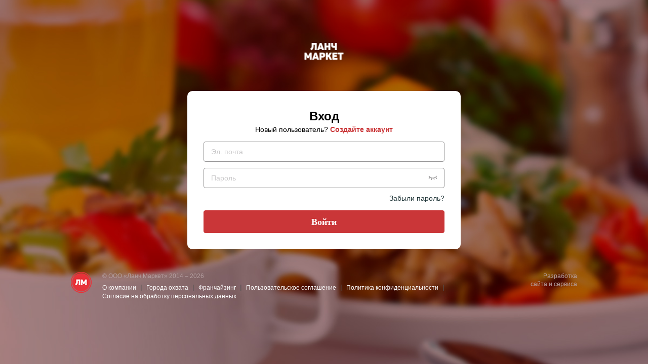

--- FILE ---
content_type: text/html; charset=utf-8
request_url: https://lunchmarket.ru/Login?ReturnUrl=https%3A%2F%2Flunchmarket.ru%2F
body_size: 24785
content:
<!DOCTYPE html>
<html xmlns="http://www.w3.org/1999/xhtml" xml:lang="ru-ru" lang="ru-ru">
<head>
    <meta http-equiv="content-type" content="text/html; charset=utf-8" />
    <meta http-equiv="X-UA-Compatible" content="IE=EmulateIE10"/>
    <title> Login </title>
    <link rel="icon" type="image/x-icon" href="/Content/favicon/favicon.ico">
    <link rel="manifest" href="/manifest.json"/>
    <meta name="viewport" content="width=device-width, initial-scale=1.0, user-scalable=no, minimum-scale=1.0, maximum-scale=1.0">
    <link rel="stylesheet" href="/Content/css/reset.css?version=5.6.4" type="text/css" />
    <link rel="stylesheet" href="/Content/css/styles.css?version=5.6.4" type="text/css" />
    <link rel="stylesheet" href="/Content/css/forms.css" type="text/css" />
    <link rel="stylesheet" href="/Content/css/jquery-ui.min.css" type="text/css" />
    <link rel="stylesheet" href="/Content/css/media.css?version=5.6.4" type="text/css" />
    <link rel="stylesheet" href="/Content/css/animations.css?version=5.6.4" type="text/css" />

    <script src="/bundles/js_user?v=NDmDmew3BClcjQKvxyAIYPxHPRBOjVpcHJ8Czfxz2Cw1"></script>

    <script type="text/javascript" src="/Content/js/main.js?version=5.6.4"></script>
</head>
<body class="login-page-body">
    



<div id="tou" style="display: none; z-index: 200; position: fixed; left: 0px; top: 0px; right: 0px; bottom: 0px; background: rgba(0, 0, 0, 0.5) none repeat scroll 0% 0%;">
    <div class="im_error_popup" style="display: block; position: absolute; padding: 25px 30px; background: #FFF none repeat scroll 0% 0%; left: 50%; top: 20%; margin-left: -310px; width: 560px; height: 400px; overflow-x: hidden; overflow-y: scroll; text-align: center; font-size: 18px; color: #232323;">
        <a href="#" class="close" id="touHide" style="position: absolute; display: block; width: 33px; height: 33px; right: 30px; top: 25px; background: transparent url('/Content/img/error_sprite.png') no-repeat scroll 0px -60px"></a>
        <div class="im_error_lunchik" style="margin: 0 auto 15px; width: 69px; height: 60px; background: transparent url('/Content/img/error_sprite.png') no-repeat scroll 0px 0px;"></div>
        <div class="im_error_descr" style="padding-top: 10px; text-align: left;">
                <h1 style="font-size: 20px; font-weight: bold; text-align: center">Пользовательское соглашение</h1><br />
                <p>
                    Настоящее Пользовательское соглашение (именуемое в дальнейшем «Соглашение») регулирует порядок и отношения по формированию и получению товаров и услуг (именуемых в дальнейшем «Заказ») c помощью сервиса доставки обедов «Ланч Маркет» (именуемым в дальнейшем «Сервис») в сети Интернет между организацией общественного питания, зарегистрированной на Сервисе (именуемой в дальнейшем «Поставщик»), и физическим лицом (именуемым в дальнейшем «Пользователь»).
                </p><br />
                <p>
                    Настоящее Соглашение приравнивается к договору, составленному в письменной форме и вступает в силу и регулирует порядок использования услуг Сервиса с момента выражения Пользователем согласия с его условиями путем регистрации на сайте www.lunchmarket.ru
                </p><br />
                <p>
                    <strong>1. Предмет Пользовательского соглашения</strong><br />
                    Предметом настоящего Соглашения является предоставление Пользователю услуг по формированию заказа готовой еды и получению товаров и услуг.
                </p><br />
                <p>
                    Соглашение может быть изменено и (или) дополнено Сервисом в одностороннем порядке без какого-либо специального уведомления. При этом продолжение использования Сервиса после внесения изменений и/или дополнений в настоящее Соглашение, означает согласие Пользователя с такими изменениями и/или дополнениями. Соглашение является открытым и общедоступным документом. Настоящая редакция Соглашения вступает в силу с момента ее размещения, если иное не предусмотрено новой редакцией Соглашения. Действующая редакция Соглашения располагается на странице по адресу www.lunchmarket.ru
                </p><br />
                <p>
                    <strong>2. Описание услуг</strong><br />
                    Сервис «Ланч Маркет» является интерактивным сайтом, ориентированным на пользователей персональных компьютеров и мобильных устройств, предоставляющим доступ Пользователю к информационной системе заказов готовой еды, реализуемой Поставщиком, а также принимает от Пользователей денежные средства в счет оплаты заказов. Обязательства по реализации продуктов, согласно условиям оформленного заказа Пользователя, возникают непосредственно у Поставщика.
                </p><br />
                <p>Для того, чтобы воспользоваться услугами Сервиса, необходимо иметь компьютер/иное электронное устройство с возможностью доступа в Интернет (WWW)</p><br />
                <p>
                    <strong>3. Оплата услуг</strong><br />
                    Пользователь оплачивает заказ одним из доступных способов:
                    <ol>
                        <li>1. Непосредственно при получении заказа от Поставщика наличными денежными средствами, банковской картой или иными способами, предоставленными Поставщиком;</li>
                        <li>2. On-line оплата на cайте www.lunchmarket.ru банковской картой VISA/MasterCard через платежную систему ООО НКО «Яндекс.Деньги»</li>
                    </ol>
                </p><br />
                <p>
                    При выборе on-line оплаты после оформления Заказа Пользователь будет перенаправлен на защищенную платежную страницу ООО НКО «Яндекс.Деньги», где ему необходимо ввести данные его банковской карты. Для дополнительной аутентификации держателя карты используется протокол 3D Secure. Если Банк Пользователя поддерживает данную технологию, Пользователь будет перенаправлен на его сервер для дополнительной идентификации. Информацию о правилах и методах дополнительной идентификации Пользователь может уточнить в Банке, выдавшем его банковскую карту.
                </p><br />
                <p>
                    ООО НКО «Яндекс.Деньги» защищает и обрабатывает данные банковской карты Пользователя по стандарту безопасности PCI DSS 2.0. Передача информации в платежный шлюз происходит с применением технологии шифрования SSL. Дальнейшая передача информации происходит по закрытым банковским сетям, имеющим наивысший уровень надежности. ООО НКО «Яндекс.Деньги» не передает данные карты Пользователя иным третьим лицам. Для дополнительной аутентификации держателя карты используется протокол 3D Secure.
                </p><br />
                <p>
                    В случае отказа Пользователя от Заказа, либо в случае нарушения Поставщиком условий получения товаров или услуг, в случае одностороннего отказа от реализации продукции, нарушения срока доставки или несоответствия качества продукции и т.п., Пользователь обязан незамедлительно сообщить в сервис «Ланч Маркет» по e-mail адресу reg.lunchmarket.ru@gmail.com или по тел. +7 (804) 333-03-41 (9:00 - 16:00 по) о своём отказе от заказа и требовании вернуть уплаченные денежные средства.
                </p><br />
                <p>
                    Возврат денежных средств осуществляется в течение 5 (пяти) рабочих дней с момента получения требования от Пользователя.
                </p><br />
                <p>
                    <strong>4. Персональные данные Пользователя.</strong>
                </p><br />
                <p>
                    Пользователь в соответствии со ст. 9 Федерального закона от 27.07.2006 № 152-ФЗ «О персональных данных», действуя свободно, своей волей и в своем интересе, дает свое согласие Сервису на обработку своих персональных данных.
                </p><br />
                <p>
                    Персональные данные Пользователя обрабатываются в соответствии с ФЗ «О персональных данных» №152-ФЗ и Положением о защите персональных данных.
                </p><br />
                <p>
                    При регистрации/оформлении заказа на Сайте www.lunchmarket.ru Пользователь предоставляет следующие данные: имя, адрес электронной почты, номер контактного телефона, адрес доставки заказа, название места доставки заказа.
                </p><br />
                <p>
                    Предоставляя свои персональные данные при регистрации на Сайте, по телефону или измении «Персональных настроек» Пользователь дает свое согласие на:
                </p><br />
                <p>
                    обработку сервисом Сервисом своих персональных данных в следующих целях:<br />
                    - выполнения Сервисом и Поставщиком обязательств перед Пользователем по формированию и получению товаров и услуг;<br />
                    - участия в акциях, опросах, исследованиях (включая, но не ограничиваясь проведением опросов посредством электронной, телефонной и сотовой связи), направленных на улучшение качества предоставляемых Сервисом и Поставщиком услуг;<br />
                    - предоставления Пользователю информации об оказываемых Сервисом, услугах, реализуемых товарах;<br />
                    - проведения Сервисом маркетинговых мероприятий;<br />
                    - осуществления Сервисом видов деятельности, указанных в Уставе;<br />
                    - сбора, качественного и количественного анализа информации о посещаемости Сайта, заказах и предпочтениях Пользователя; подготовки аналитических и сводных отчетов;<br />
                    - осуществления клиентской поддержки;<br />
                    - выполнения требований законодательства и/или заключенных с Пользователем договоров;<br />
                    - совершения иных действий, порождающих юридические последствия в отношении Пользователя или других лиц, указанных Пользователем как получатели Товара и услуг по доставке;
                </p><br />
                <p>
                    Сервис обязуется осуществлять технические и организационные мероприятия по защите персональных данных Пользователя (в том числе, применять средства защиты информации), направленные на устранение возможности утечки информации, ее несанкционированного использования, принимать локальные нормативные акты, направленные на защиту персональных данных Пользователей и обеспечивать выполнение таких актов, ограничивать доступ к персональным данным Пользователей, назначать лиц, ответственных за организацию защиты персональных данных, предпринимать иные меры, предусмотренные действующими нормативно-правовыми актами.
                </p><br />
                <p>
                    Пользователь признает и подтверждает, что в случае необходимости предоставления его персональных данных для достижения указанных выше целей третьему лицу, а равно как при привлечении третьих лиц к оказанию услуг, при передаче со стороны Сервиса принадлежащих ему функций и полномочий иному лицу, Сервис вправе в необходимом объеме раскрывать для совершения вышеуказанных действий информацию с соблюдением требований действующего законодательства РФ. Согласие считается данным Пользователем любым третьим лицам, указанным выше, с учетом соответствующих изменений, и любые третьи лица имеют право на обработку персональных данных Пользователя на основании настоящего согласия.
                </p><br />
                <p>
                    Пользователь понимает и соглашается с тем, что персональные данные Пользователя и иные сведения, предоставленные Пользователем в адрес Сервиса в общедоступной форме на Сайте или иным способом, который подразумевает свободный доступ третьих лиц к такой информации, не защищаются со стороны Сервиса, и Сервис не несет ответственность за их сохранность, нераспространение, за иные действия третьих лиц с такими данными и/или сведениями о Пользователе.
                </p><br />
                <p>
                    Сервис не несёт ответственности за действия третьих лиц, воспользовавшихся персональными данными Пользователя.
                </p><br />
                <p>
                    <strong>6. Ответственность сторон</strong>
                </p><br />
                <p>
                    Сервис «Ланч Маркет» не несет ответственности за соблюдение/несоблюдение Поставщиком своих обязательств перед Пользователем, а также за достоверность предоставленной ими информации.
                </p><br />
                <p>
                    <strong>7. Общие положения</strong>
                </p><br />
                <p>
                    Пользователь признает и соглашается с тем, что Сервис и все необходимые программы, связанные с ним, содержат конфиденциальную информацию, которая защищена законами об интеллектуальной собственности и прочими законами. Пользователь соглашается не модифицировать, не продавать, не распространять эту информацию и программы, целиком либо по частям.
                </p><br />
                <p>
                    Настоящее Соглашение регулируется нормами действующего законодательства РФ.
                </p><br />
                <p>
                    Все возможные споры по поводу Соглашения разрешаются согласно нормам действующего законодательства РФ.
                </p><br />
                <p>
                    Вопросы, не урегулированные настоящим Соглашением, подлежат разрешению в соответствии с законодательством Российской Федерации.
                </p><br />
                <p>
                    Ничто в Соглашении не может пониматься как установление между Пользователем и Сервисом агентских отношений, отношений товарищества, отношений по совместной деятельности, отношений личного найма, либо каких-то иных отношений, прямо не предусмотренных настоящим Соглашением.
                </p>
        </div>
    </div>
</div>




<div class="login-header-logo"></div>

<form class="login-content" method="post">
    
        <div class="login-title-content">
            <span class="login-title-text">Вход</span>
            <span>Новый пользователь? <a class="login-link--primary" href="https://land.lunchmarket.ru">Создайте аккаунт</a></span>
        </div>
        <div class="login-input-container">
            <label class="script_hide" for="UserName">UserName</label>
            <input class="input-renewed login-input" data-val="true" data-val-required="Это обязательное поле" id="UserName" name="UserName" placeholder="Эл. почта" type="text" value="" />
<span class="field-validation-valid text-danger" data-valmsg-for="UserName" data-valmsg-replace="true"></span>        </div>
    <div class="login-input-container">
    
            <label class="script_hide" for="Password">Password</label>

            <div class="">
                <input class="input-renewed password-field login-input" data-val="true" data-val-required="Это обязательное поле" id="Password" name="Password" placeholder="Пароль" type="password" />
                <span class="show-password-btn show-password-btn--large-text-field show-password-btn--inactive"></span>
            </div>

<span class="field-validation-valid text-danger" data-valmsg-for="Password" data-valmsg-replace="true"></span>        </div>
        <div class="login-restore-password-link">
            <a class="login-link--secondary" href="/Login/RestorePassword">Забыли пароль?</a>
        </div>
        <div class="login-buttons-container">
            <button class="btn-renewed btn-renewed--primary login-button" name="PagePostActionName" value="login">Войти</button>
        </div>
    
</form>
            
<div class="login-footer">
    <div class="login-footer-container">
        <span class="login-small-text--secondary">© ООО «Ланч Маркет» 2014 – 2026</span>

        <div class="dif-flex login-footer-links">
            <a class="login-small-text" href="#">О компании</a>
            <span class="login-footer-links-divider">|</span>

            <a class="login-small-text" href="#">Города охвата</a>
            <span class="login-footer-links-divider">|</span>

            <a class="login-small-text" href="#">Франчайзинг</a>
            <span class="login-footer-links-divider">|</span>

            <a class="login-small-text" id="touShow" href="#">Пользовательское соглашение</a>
            <span class="login-footer-links-divider">|</span>

            <a class="login-small-text" id="touShowPolicy" href="https://lunchmarketcorp.ru/privacy-policy/" style="">Политика конфиденциальности</a>
            <span class="login-footer-links-divider">|</span>
            <br/>
            <a class="login-small-text" id="touShowConsent" href="https://lunchmarketcorp.ru/soglasie/" style="">Согласие на обработку персональных данных</a>
        </div>
    </div>

    <span class="login-dev-links login-small-text--secondary">
        Разработка<br/>
        <a href="http://dmcagency.ru/">сайта</a>
        и
        <a href="http://iageengineering.net/">сервиса</a>
    </span>
</div>

<script>
    $(document).ready(function () {
    });
</script>

</body>
</html>


--- FILE ---
content_type: text/css
request_url: https://lunchmarket.ru/Content/css/styles.css?version=5.6.4
body_size: 59837
content:
body{
	font-size: 14px;
	font-family: 'Open Sans', 'Segoe UI', Arial, Helvetica, sans-serif;
	background:#ffffff;
	font-weight: 400;
}

a{
	color:#000000;
	text-decoration:none;
}

input[type="password"]::-ms-reveal {
	display: none;
}

.field-validation-error {
	display: block;
	margin-top: 8px;
	padding-left: 32px;
	min-height: 18px;
	background: url(../../Content/img/validation_alert.svg) no-repeat 12px 1px;
}

.field-info {
	display: block;
	margin-top: 8px;
	padding-left: 32px;
	min-height: 18px;
	background: url(../../Content/img/field_info.svg) no-repeat 12px 1px;
}

.user-notifications {
	padding-top: 75px;
	height: calc(100% - 75px);
	display: flex;
	justify-content: space-around;
	align-items: center;
	gap: 100px;
}

.user-notifications .user-notifications-content {
	width: 590px;
}

.user-notifications-content__title {
	margin-bottom: 4px;

	color: #213639;

	font-size: 32px;
	font-weight: 600;
	line-height: 43.58px;
}

.user-notifications-content__description {
	color: #A1A1A1;

	font-size: 18px;
	font-weight: 400;
	line-height: 24.51px;
}

.user-notifications-content-form {
	margin-top: 12px;
}

.user-notifications-content-form-items {
	display: flex;
	flex-flow: column wrap;
	max-height: 300px;
}

.user-notifications-form-items-item {
	display: flex;
	align-items: center;
}

.user-notifications-form-items-item__checkbox {
	margin: 5px;
	padding: 3px;
}

.user-notifications-form-items-item__label {
	color: #363636;

	font-size: 14px;
	font-weight: 400;
	line-height: 22px;
}

.user-notifications-content-form .user-notifications-form__button {
	margin-top: 12px;

	width: 128px;
	height: 37px;
	font-size: 18px;
	font-weight: 700;
}

.user-notifications-illustration {
	width: 470px;
}

.user-notifications-illustration .user-notifications-illustration__img {
	width: 100%;
	-webkit-user-drag: none;
}

/*common controls styles*/
.btn-renewed {
	font-family: 'times';
	padding: 0 12px;
	width: -webkit-fit-content;
	width: -moz-fit-content;
	width: fit-content;
	height: 28px;

	font-size: 14px;
	font-weight: bold;
	line-height: 16.1px;
	color: #FFFFFF;
	border: none;
	border-radius: 4px;
	cursor: pointer;

	-webkit-transition: 0.1s ease;
	-o-transition: 0.1s ease;
	transition: 0.1s ease;
}
.btn-renewed:disabled,
input[type="button"].btn-renewed:disabled {
	border: 1px solid #D4D4D4;
	color: #BAB8B8;
	background-color: #EAE7E7;
	cursor: default;
}

.btn-renewed.btn-renewed--primary {
	background-color: #CA3638;
	border: 1px solid #CA3638;
}
.btn-renewed.btn-renewed--primary:hover {
	background-color: #A11416;
	border: 1px solid #A11416;
}
.btn-renewed.btn-renewed--primary:disabled {
	border: 1px solid #D4D4D4;
	color: #BAB8B8;
	background-color: #EAE7E7;
}

.btn-renewed.btn-renewed--primary-outlined {
	border: 1px solid #CA3638;
	color: #CA3638;
	background-color: rgba(0, 0, 0, 0);
}
.btn-renewed.btn-renewed--primary-outlined:hover {
	background-color: #CA36381A;
}

.btn-renewed.btn-renewed--secondary {
	background-color: #213639;
}
.btn-renewed.btn-renewed--secondary:hover {
	background-color: #142223;
}

.btn-renewed.btn-renewed--success {
	background-color: #019E1C;
}
.btn-renewed.btn-renewed--success:hover {
	background-color: #016813;
}
.btn-renewed.btn-renewed--success:disabled {
	border: 1px solid #D4D4D4;
	color: #BAB8B8;
	background-color: #EAE7E7;
}

.btn-renewed.btn-renewed--cancel {
	background-color: #363636;
}
.btn-renewed.btn-renewed--cancel:hover {
	background-color: #484848;
}

.input-renewed {
	box-sizing: border-box;

	color: #4E4F4E;
	border: 1px solid rgba(151, 150, 151, 0.2);
	border-radius: 8px;
	height: 40px;
	padding: 9px 34px 9px 14px;
	font-size: 14px;
	line-height: 22px;
}
.input-renewed::placeholder {
	color: #97969780;
}
.input-renewed:not(:placeholder-shown)
{
	border-color: rgba(78, 79, 78, 0.5);
}
.input-renewed:hover {
	color: #4E4F4E;
	border-color: rgba(78, 79, 78, 0.5);
}
.input-renewed:focus {
	border-color: #4E4F4E;
}
.input-renewed:disabled {
	border: 1px dashed #A9A9A94D;
	opacity: 0.5;
}
.input-renewed:disabled::placeholder {
	color: #A9A9A94D;
}

.input-validation-error.input-renewed {
	border-color: #CA3638;
}

.select-renewed {
	box-sizing: border-box;

	color: #4E4F4E;
	border: 1px solid rgba(151, 150, 151, 1);
	border-radius: 4px;
	height: 32px;
	padding: 6px 34px 6px 11px;
	font-size: 12px;
	font-family: 'Open Sans', 'Segoe UI', Arial, Helvetica, sans-serif;
	line-height: 22px;
	cursor: pointer;
}
.select-renewed:focus-visible {
	border-color: #FFFFFF;
	outline: 1px solid #4E4F4E;
}

.radio-renewed {
	width: 25px;
	height: 25px;
	display: flex;
	align-items: center;
	background: url(/content/img/radio_unchecked.svg) no-repeat;

	-webkit-transition: 0.1s;
	-o-transition: 0.1s;
	transition: 0.1s;
}
.radio-renewed.checked {
	background: url(/content/img/radio_checked.svg) no-repeat;
	-webkit-transition: 0.2s;
	-o-transition: 0.2s;
	transition: 0.2s;
}

.radio-renewed input {
	width: 25px;
	height: 25px;
	-moz-opacity: 0;
	opacity: 0;
	cursor: pointer;
}

.radio-renewed:hover {
	background-color: rgba(151, 150, 151, 0.08);
	border-radius: 50%;

	-webkit-transition: 0.1s;
	-o-transition: 0.1s;
	transition: 0.1s;
}

.text-danger {
	color: #CA3638 !important;
	font-size: 13px;
}

.text-info {
	color: #A5A1B0 !important;
	font-size: 13px;
}

.show-password-btn {
	position: absolute;
	width: 18px;
	height: 12px;
	top: 14px;
	right: 14px;
	cursor: pointer;
}
.show-password-btn--small-text-field {
	top: 11px;
	right: 11px;
}
.show-password-btn--large-text-field {
	top: 14px;
	right: 14px;
}
.show-password-btn--inactive {
	background-image: url(/content/img/eye_closed.svg);
}
.show-password-btn--active {
	background-image: url(/content/img/eye_open.svg);
}

.input-validation-error > .show-password-btn--inactive {
	background-image: url(/content/img/eye_closed_red.svg);
}
.input-validation-error > .show-password-btn--active {
	background-image: url(/content/img/eye_open_red.svg);
}

textarea.textarea-renewed {
	box-sizing: border-box;

	border: 1px solid #C8C8C8;
	border-radius: 4px;
	color: #4E4F4E;
	padding: 5px 14px;
	background-color: inherit;
	font-size: 14px;
	resize: none;
}

textarea.textarea-renewed::placeholder {
	color: #97969780;
}

.alert-block {
	display: flex;
	align-items: center;
	position: relative;
	
	padding: 8px 44px 8px 52px;
	border-radius: 8px;
	border: 1px solid;
	
	margin-bottom: 16px;
}

.alert-block.alert-block--error {
	color: rgba(202, 54, 56, 1);
	background: rgba(202, 54, 56, 0.08);
	border-color: rgba(202, 54, 56, 0.16);
}

.alert-block-message {
	padding: 8px 0;
	width: 100%;
}

.alert-close-btn {
	position: absolute;
	top: 10px;
	right: 8px;
	
	width: 28px;
	height: 28px;

	cursor: pointer;
}

.alert-close-btn.alert-close-btn--error {
	background-image: url(/content/img/close_error.svg);
}

.alert-icon {
	position: absolute;
	top: 16px;
	left: 19px;
	
	width: 18px;
	height: 20px;

	background-repeat: no-repeat;
}

.alert-icon.alert-icon--error {
	background-image: url(/content/img/alert_error_icon.svg);
}

.date-range-renewed {
	display: inline-flex;
	align-items: center;
	gap: 3px;
	border: 1px solid #c8c8c8;
	border-color: rgba(78, 79, 78, 0.2);
	border-radius: 8px;
	height: 38px;
	padding: 0 34px 0 14px;
	color: #4E4F4E;
	font-size: 14px;
	background: rgba(0, 0, 0, 0) url("/content/img/calendarIcon.svg") no-repeat scroll 95% 50%;
}
.date-range-renewed:has(input:focus) {
	border-color: #4E4F4E;
}
.date-range-renewed:hover {
	border-color: rgba(78, 79, 78, 0.5);
}
.date-range-renewed:disabled {
	border: 1px dashed rgba(169, 169, 169, 0.3);
	color: rgba(169, 169, 169, 0.3);
}
.date-range-renewed:has(input:not(:placeholder-shown)) {
	border-color: #4E4F4E33;
}
.date-range-renewed input {
	border: none;
	height: 22px;
	padding: 0;

	color: inherit;
	font-size: inherit;
	text-align: center;
	background: none;
}
.date-range-renewed date-range-renewed__separator {
	color: inherit;
	font-size: inherit;
}

.table-renewed {
	width: 100%;
	display: inline-grid;
	box-sizing: border-box;
	overflow-y: auto;
}

.table-renewed-cell {
	display: flex;
	align-items: center;
	background: #fafafa;
	border-top: 1px solid #e8e8e8;
	border-bottom: 1px solid #e8e8e8;
	padding: 0 18px;

}
.table-renewed-cell--reverse {
	display: flex;
	flex-direction: row-reverse;
	align-items: center;
}
.table-renewed-cell--column {
	display: flex;
	flex-direction: column;
	justify-content: center;
	align-items: flex-start;
}
.table-renewed-cell--bg {
	padding: 0 18px 0 30px;
	background-repeat: no-repeat;
	background-position-y: center;
}

.table-renewed-header-cell-uppercase {
	font-weight: bold;
	text-transform: uppercase;
}

.table-renewed-header-cell {
	font-weight: bold;
}

.table-renewed-row {
	display:contents;
}

.table-renewed-row.parent-row {
	cursor: pointer;
}

.table-renewed-row.parent-row.active > .table-renewed-cell {
	background-color: #f2f2f2;
}

.table-renewed-row.parent-row .table-renewed-cell {
	background-color: #FFFFFF;
}

.table-renewed-row.parent-row.active {
	color: #bc1a21;
}
.table-renewed-row.parent-row.active > .table-renewed-cell {
	background-color: #f2f2f2;
}

.table-renewed-row.parent-row.active .history_down a {
	background-position: 0 -28px;
}

.table-renewed-row.footer-row > .table-renewed-cell {
	background-color: #FFFFFF;
	color: #000000;
}

.checkbox-renewed {
	display: inline-block;
	width: 24px;
	height: 24px;
	
	background: url(/content/img/checkbox_renewed.svg) center no-repeat;
	-webkit-transition: 0.1s;
	-o-transition: 0.1s;
	transition: 0.1s;
}
.checkbox-renewed.checked {
	background: url(/content/img/checkbox_renewed_checked.svg) center no-repeat;
}
.checkbox-renewed input{
	width: 24px;
	height: 24px;
	opacity: 0;
	cursor: pointer;
}

.checkbox-renewed:hover {
	background-color: rgba(151, 150, 151, 0.08);
	border-radius: 50%;
	
	-webkit-transition: 0.1s;
	-o-transition: 0.1s;
	transition: 0.1s;
}

/*common controls styles end*/

.script_hide {
	display: none !important;
}

.script_show {
	display: block !important;
}

#lm_list{
	max-width:100%;
	overflow:hidden;
	min-height:100%;
	min-width:320px;
}
.list{
	width:900px;
	margin: 0 auto;
	max-width:100%;
}
.list_inside{
	padding: 0px 50px;
}

#lm_head{
	height:75px;
	background:#e73139;
	left:0px; right:0px;
	top:0px;
	position:fixed;
	color:#ffffff;
	text-transform:uppercase;
	z-index:1000;
}
#lm_head .list_inside{
	padding-left:300px;
}
#lm_head .logo{
	width: 270px;
	height: 75px;
	float:left;
	background: #bc1a21 url(/content/img/bolls_bg.png) repeat center;
	position:absolute;
	left:0px;top:0px;
}
#lm_head .logo a{
	display:block;
	width:100%;
	height:75px;
	background: url(/content/img/logo.png) no-repeat center;
	background-size: 77px 33px;
}
#lm_head a{
	color:#ffffff;
}
#lm_head .return-link {
	position: absolute;
	bottom: 0px;
}
#lm_head .menu_block{
	float:left;
	padding: 25px 0px 0px 0px;
	font-size:12px;
	display:block;
}
#lm_head  .menu_block li{
	float:left;
	position:relative;
}
#lm_head .menu_block li + li{
	padding-left: 20px;
}
#lm_head .menu_block li span{
	display:block;
	position:absolute;
	background:#ffffff;
	color:#e73139;
	font-weight:700;
	width:19px;
	height:19px;
	text-align:center;
	line-height: 19px;
	font-size:10px;
	right: -20px;
	top:-15px;
	
	-webkit-border-radius: 9px;
	-moz-border-radius: 9px;
	border-radius: 9px;
}
#lm_head .menu_block li a:hover{
	text-decoration:underline;
}
#lm_head .user{
	float:right;
	margin-top:25px;
	font-size:10px;
	position:relative;
}
#lm_head .user .info{
	padding-right: 40px;
	text-align:right;
}
#lm_head .user .info span{
	display:block;
	font-size:12px;
	font-weight:700;
	color:#ff9a9f;
}
#lm_head .user .loginout{
	position:absolute;
	width:18px;
	height:20px;
	background: url(/content/img/icons.png) no-repeat 0px 0px;
	right:0px;top:0px;
	opacity:0.3;
}
#lm_head .user .loginout:hover{
	opacity:0.8;
}
/*************************************/
#lm_left_menu{
	background: #363636;
	width:270px;
	bottom: 0px; top:75px;
	left:0px;
	position:fixed;
	color:#b6b6b6;
	z-index:100;
}
#lm_left_menu a{
	color:#ffffff;
	text-transform:uppercase;
	font-size:12px;
}
#lm_left_menu .week_day{
	display:block;
}
#lm_left_menu .week_day li{
	position:relative;
	padding: 0px 18px 0px 50px;
	border-bottom: 1px solid #2c2c2c;
	overflow:hidden;
	font-size:12px;
    background: #363636;
}
#lm_left_menu .week_day li.weekends{
	border-bottom: 8px solid #2c2c2c;
}
#lm_left_menu .week_day li .week_day_item, 
#lm_left_menu .week_day li .menu_item{
	display:block;
	position:relative;
	padding: 20px 0px 15px 0px;
}
#lm_left_menu .week_day li .week_day_item span, 
#lm_left_menu .week_day li .manu_item span{
	text-transform:none;
	font-weight:700;
}
#lm_left_menu .week_day li .week_day_item i, 
#lm_left_menu .week_day li .menu_item i{
	display:block;
	position:absolute;
	width:14px;
	height: 8px;
	background: url(/content/img/icons.png) no-repeat 0px -20px;
	right: 0px;
	top: 23px;
}
#lm_left_menu .week_day li.active .week_day_item i, 
#lm_left_menu .week_day li.active .menu_item i{
	background-position: 0px -28px;
}
#lm_left_menu .week_day li.active{
	background:#232323;
} 
#lm_left_menu .week_day li i.status_ok, #lm_left_menu .week_day li i.status_no, #lm_left_menu .week_day li i.status_empty{
	display:block;
	width:15px;
	height:15px;
	position:absolute;
	left:17px;
	top: 20px;
	background: url(/content/img/icons.png) no-repeat -18px 0px;
}
#lm_left_menu .week_day li i.status_empty{
	background-position: -18px -15px;
}
#lm_left_menu .week_day li i.status_no{
	background-image: none;
}
#lm_left_menu .week_day li li{
	margin: 0px -18px 0px -50px;
	background:#2c2c2c;
	border-bottom:1px solid #232323;
}
#lm_left_menu .week_day .day_menu{
	overflow:visible !important;
	display:none;
}
#lm_left_menu .week_day .active .day_menu{
	display:block;
}
#lm_left_menu .week_day .day_menu li{
	padding: 20px 18px 28px 28px;
}
#lm_left_menu .item_cost{
	display:block;
	padding-top: 5px;
}
#lm_left_menu .item_cost .item_count{
	float:left;
	width:41px;
	position:relative;
}
#lm_left_menu .item_cost .item_count input{
	width: 41px;
	height:19px;
	line-height: 19px;
	color:#383838;
	font-size:12px;
	text-align:center;
	-webkit-border-radius: 3px;
	-moz-border-radius: 3px;
	border-radius: 3px;
}
.item_count a{
	position:absolute;
	display:block;
	height:18px;
	width:8px;
	top:1px;
	background: url(/content/img/icons.png) no-repeat 0px -44px;
}
.item_count a.dic{
	left:0px;
	background-position: 4px -45px;
}
.item_count a.inc{
	right:0px;
	background-position: -10px -45px;
}
.item_count button.dic{
	color:#ffffff;
	text-transform:uppercase;
	font-size:12px;

	position:absolute;
	display:block;
	height:18px;
	width:8px;
	top:1px;
	background: url(/content/img/icons.png) no-repeat 0px -44px;

    border:none;

	left:0px;
	background-position: 4px -45px;
}
.item_count button.inc{
	color:#ffffff;
	text-transform:uppercase;
	font-size:12px;

	position:absolute;
	display:block;
	height:18px;
	width:8px;
	top:1px;
	background: url(/content/img/icons.png) no-repeat 0px -44px;

    border:none;

	right:0px;
	background-position: -10px -45px;
}

#lm_left_menu .item_cost .item_currency{
	float:left;
	margin-left:9px;
	width:108px;
	-webkit-border-radius: 3px;
	-moz-border-radius: 3px;
	border-radius: 3px;	
	overflow:hidden;
	height:21px;
	position:relative;
	background:#111111;
}
.item_cost .item_currency .marker{
	position:absolute;
	top:0px;
	bottom:0px;
	background:#e73139;
	width:50%;
}
#lm_left_menu .item_cost .item_currency .rub, #lm_left_menu .item_cost .item_currency .lunchik{
	width: 40px;
	float:left;
	height: 21px;
	line-height:21px;
	font-weight: 700;
	/*background:#111111;*/
	text-align:center;
	color:#757575;
	position:relative;
	color:#595959;
	z-index:10;
}
#lm_left_menu .item_cost .item_currency .rub{
	padding-left: 14px;
}
#lm_left_menu .item_cost .item_currency .lunchik{
	padding-right: 14px;
}
#lm_left_menu .item_cost .item_currency .rub i, #lm_left_menu .item_cost .item_currency .lunchik i{
	background: url(/content/img/icons.png) no-repeat -18px -36px;	
	top: 4px;	
	position:absolute;
	display:block;
	height:13px;
	width:15px;	
	opacity:0.4;
}
#lm_left_menu .item_cost .item_currency .rub.active i, #lm_left_menu .item_cost .item_currency .lunchik.active i{
	opacity:1;
}
#lm_left_menu .item_cost .item_currency .rub i{
	background-position: -18px -36px;
	left:3px;
}
#lm_left_menu .item_cost .item_currency .lunchik i{
	background-position: -18px -55px;
	right:3px;
}
#lm_left_menu .item_cost .item_currency .active{
	background-color: #e73139;
	color:#ffffff;
}
#lm_left_menu .day_summ{
	color:#ffffff;
	font-weight:700;
	font-size: 18px;
	position:relative;
    height: 180px;
}
#lm_left_menu .day_summ .lunchik{
	position:relative;
	display:block;
	padding-left:22px;
	font-size: 12px;
	font-weight:400;
}
#lm_left_menu .day_summ .lunchik i{
	position:absolute;
	display:block;
	width: 15px;
	height:13px;
	left:0px;
	top: 2px;
	background: url(/content/img/icons.png) no-repeat -18px -72px;
}
#lm_left_menu .day_summ  a{
	font-size:12px;
	font-weight:400;
	float:right;
	text-transform:none;
	position:absolute;
	right: 0px;
	top: 15px;
	text-decoration:underline;
}

#lm_left_menu .day_summ  a.order_button{
	top: 30px;
}

#lm_left_menu .day_summ  button{
    color:#fff;
    background-color:rgba(0, 0, 0, 0);
    border:none;
    cursor:pointer;

	font-size:12px;
	font-weight:400;
	text-transform:none;
}
    #lm_left_menu .day_summ .payment button {
        font-family: Open Sans;
        font-weight: bold;
        color: #fff;
        background-color: #CA3638;
        border: none;
        cursor: pointer;
        font-size: 12px;       
        text-transform: none;
        height: 28px;
        border-radius: 4px;
		margin-bottom: 8px;
		width: 100%;
    }

	#lm_left_menu .day_summ .payment.success button {
		background-color: #DDFCDA;
		color: #0D644C;
		cursor: default;
		
		font-weight: 400;
		font-size: 12px;
		line-height: 22px;
		
		border-radius: 8px;
		height: 42px;
	}

    #lm_left_menu .day_summ .order-cancel button {
        font-family: Open Sans;
        font-weight: bold;
        background-color: rgba(0, 0, 0, 0);
        border: none;
        cursor: pointer;
        font-size: 12px;
        text-transform: none;
        height: 28px;
        border-radius: 4px;
    }

#lm_left_menu .item-container{
	display: flex;
	
	margin: 15px 0;
}

#lm_left_menu .item-container.summary{
	flex-direction: row;
	justify-content: space-between;
}

#lm_left_menu .item-container.payment{
	flex-direction: column;
	align-items: center;
}

#lm_left_menu .item-container.payment form{
	width: 100%;
}
	
#lm_left_menu .day_summ  a:hover{
	text-decoration:none;	
}
#lm_left_menu .week_day li .del{
	width:10px;
	height:9px;
	display:block;
	opacity:0.5;
	position:absolute;
	right:20px;
	top: 15px;
	background: url(/content/img/icons.png) no-repeat 0px -36px;
    border: none;
}
#lm_left_menu .week_day li .del:hover{
	opacity:1;
}
/******************************/
#lm_content{
	margin: 100px 50px 50px 300px;
}
.filter_list{
	float:right;
	font-size:14px;
	font-weight:700;
}
.filter_list .item{
	float:left;	
	padding: 0px 5px;
	position:relative;
}
.filter_list .item a, 
#lm_left_menu .filter_list .item a{
	display:block;
	width: 24px;
	height: 24px;
	background-image: url(/content/img/filters/default_goods.svg);
	background-repeat: no-repeat;
	text-align:center;
	color: #000000
}
.filter_list .item a.active, .filter_list .item .active, 
#lm_left_menu .filter_list .item .active{
	color:#e73139;

	background-image: url(/content/img/filters/default_goods_active.svg)
}
.filter_list .item a.filter1, 
#lm_left_menu .filter_list .item a.filter1{background: none}
.filter_list .item a.filter2, .lm_categoty_title .ico_cat2,
.filter_list .item a.filter15, .lm_categoty_title .ico_cat15{background-image: url(/content/img/filters/default_goods.svg)}

.filter_list .item a.filter3, .lm_categoty_title .ico_cat3{background-image: url(/content/img/filters/3_soups.svg)}
.filter_list .item a.filter4, .lm_categoty_title .ico_cat4{background-image: url(/content/img/filters/4_hot.svg)}
.filter_list .item a.filter5, .lm_categoty_title .ico_cat5{background-image: url(/content/img/filters/5_side_dishes.svg)}
.filter_list .item a.filter6, .lm_categoty_title .ico_cat6{background-image: url(/content/img/filters/6_sauces.svg)}
.filter_list .item a.filter7, .lm_categoty_title .ico_cat7{background-image: url(/content/img/filters/7_sandwiches_salads.svg)}
.filter_list .item a.filter8, .lm_categoty_title .ico_cat8{background-image: url(/content/img/filters/8_rolls.svg)}
.filter_list .item a.filter9, .lm_categoty_title .ico_cat9{background-image: url(/content/img/filters/9_bread_pastries.svg)}
.filter_list .item a.filter10, .lm_categoty_title .ico_cat10{background-image: url(/content/img/filters/10_beverages.svg)}
.filter_list .item a.filter11, .lm_categoty_title .ico_cat11{background-image: url(/content/img/filters/11_desserts.svg)}
.filter_list .item a.filter12, .lm_categoty_title .ico_cat12{background-image: url(/content/img/filters/12_cutlery.svg)}
.filter_list .item a.filter13, .lm_categoty_title .ico_cat13{background-image: url(/content/img/filters/13_dietary.svg)}
.filter_list .item a.filter14, .lm_categoty_title .ico_cat14{background-image: url(/content/img/filters/14_fresh.svg)}

.filter_list .item a.filter2:hover, .filter_list .item a.filter2.active,
.filter_list .item a.filter15:hover, .filter_list .item a.filter15.active{background-image: url(/content/img/filters/default_goods_active.svg)}

.filter_list .item a.filter3:hover, .filter_list .item a.filter3.active{background-image: url(/content/img/filters/3_soups_active.svg)}
.filter_list .item a.filter4:hover, .filter_list .item a.filter4.active{background-image: url(/content/img/filters/4_hot_active.svg)}
.filter_list .item a.filter5:hover, .filter_list .item a.filter5.active{background-image: url(/content/img/filters/5_side_dishes_active.svg)}
.filter_list .item a.filter6:hover, .filter_list .item a.filter6.active{background-image: url(/content/img/filters/6_sauces_active.svg)}
.filter_list .item a.filter7:hover, .filter_list .item a.filter7.active{background-image: url(/content/img/filters/7_sandwiches_salads_active.svg)}
.filter_list .item a.filter8:hover, .filter_list .item a.filter8.active{background-image: url(/content/img/filters/8_rolls_active.svg)}
.filter_list .item a.filter9:hover, .filter_list .item a.filter9.active{background-image: url(/content/img/filters/9_bread_pastries_active.svg)}
.filter_list .item a.filter10:hover, .filter_list .item a.filter10.active{background-image: url(/content/img/filters/10_beverages_active.svg)}
.filter_list .item a.filter11:hover, .filter_list .item a.filter11.active{background-image: url(/content/img/filters/11_desserts_active.svg)}
.filter_list .item a.filter12:hover, .filter_list .item a.filter12.active{background-image: url(/content/img/filters/12_cutlery_active.svg)}
.filter_list .item a.filter13:hover, .filter_list .item a.filter13.active{background-image: url(/content/img/filters/13_dietary_active.svg)}
.filter_list .item a.filter14:hover, .filter_list .item a.filter14.active{background-image: url(/content/img/filters/14_fresh_active.svg)}

.filter_list .item a:hover .tooltip{
	display:block;
}

.filter_list .item .tooltip{
	display:none;
	position:absolute;
	background: #e73139;
	color:#ffffff;
	font-size:12px;
	-webkit-border-radius: 3px;
	-moz-border-radius: 3px;
	border-radius: 3px;
	text-align:center;
	font-style:normal;
	font-weight:400;
	padding: 3px 10px;
	bottom: 28px;
	min-width:55px;
	width: fit-content;
	max-height: 14px;
	white-space: nowrap;
	left:50%;
	transform: translate(-50%, 0);
	line-height:1.1;
	opacity:0.8;
	z-index:100;
}
.filter_list .item .tooltip:before{
	content: "";
	position:absolute;
	top:100%;
	border: 5px solid rgba(0, 0, 0, 0); 
	border-top: 5px solid #e73139; 
	margin-left: -5px;
	left:50%;
}
.headline{
	padding-bottom:25px;
	border-bottom: 1px solid #ebebeb;
	position:relative;
}
.current_date{
	float:left;
	color:#383838;
	font-size:18px;
	font-weight:700;
	text-transform:uppercase;
}
.current_date span{
	font-weight: 400;
}

/******************************************************/
/* CREATIVE **/
.lm_creative{
	background: #f9fafb url(/content/img/creative_bg.png) repeat-x bottom left;
	-webkit-box-shadow: 0px 0px 4px #d1d1d1;
	-moz-box-shadow: 0px 0px 4px #d1d1d1;
	box-shadow: 0px 0px 4px #d1d1d1;
	height:125px;
	overflow:hidden;
	position:relative;
	margin-bottom:25px;
	
	max-width: 850px;
}

.lm_creative .lm_creative_type{
	padding: 16px 0px 0px 20px;
	float:left;
	width: 95px;
	font-weight:800;
	color:#e73139;
	text-transform:uppercase;
	font-size:20px;
}
.lm_creative .lm_tovar_img{
	width:290px;
	float:left;
}
.lm_creative .lm_tovar_descr{
	float:left;
	width: 170px;
	padding-top: 16px;
}
.lm_creative .lm_tovar_descr .lm_tovar_title{
	font-weight:700;
	text-transform:uppercase;
	font-size:14px;
	padding-bottom: 12px;
	line-height:1.1;
}
.lm_creative .lm_tovar_descr .lm_tovar_consist{
	color:#999999;
	font-size: 11px;
    height: 78px;
}
.lm_creative .lm_tovar_descr .lm_tovar_calorific{
	color:#232323;
	font-size:11px;
	padding-top: 12px;
}
.lm_creative .lm_tovar_prop{
	margin-left:85px;
	padding-top: 15px;
	float:left;
	line-height:1;
}
.lm_creative .lm_tovar_prop .lm_tovar_cost{
	font-size:30px;
	color:#ffad00;
	font-weight:700;
}
.lm_creative .lm_tovar_prop .lm_tovar_cost .old{
	font-size:16px;
	color:#b5b6b6;
	text-decoration: line-through;
	font-weight:400;
}
.lm_tovar_bonus{
	color:#383838;
	font-size:11px;
	padding:15px 0px;
}
.lm_tovar_bonus span{
	font-size:14px;
}
.lm_tovar_bonus i{
	float:left;
	width: 15px;
	height:13px;
	background: url(/content/img/icons.png) no-repeat 0px -72px;
	margin-right:10px;
	margin-top: 4px;
}
.lm_tovar_img .lm_tovar_bonus i{
	margin-top:0px;
}

.add_to_card, #lm_left_menu .add_to_card{
	padding-left: 25px;
	font-size:14px;
	position:relative;
	text-decoration:underline;
	color:#000000;
	text-transform:none;
}
.add_to_card:hover{
	text-decoration:none;
}
.add_to_card i{
	position:absolute;
	display:block;
	left:0px;top:2px;
	background: url(/content/img/icons.png) no-repeat 0px -85px;
	height:15px;
	width:15px;
}
.lm_creative .close{
	position:absolute;
	width:10px;
	height:9px;
	background: url(/content/img/icons.png) no-repeat -20px -85px;
	right:18px;
	top:10px;
	opacity:0.5;
}
.lm_creative .close:hover{
	opacity:1;	
}
/***********************************************/
.lm_category{
	padding-top: 20px;
	padding-bottom: 25px;
	border-bottom:1px solid #ebebeb;
}
.lm_categoty_title{
	font-weight: 700;
	font-size:18px;
	color:#383838;
	text-transform:uppercase;
}
.lm_categoty_title i{
	float:left;
	width:24px;
	height: 24px;
	margin-right:12px;
}
.lm_categoty_list{
	margin: 0px -15px;
}
.lm_categoty_list .lm_categoty_item {
	margin: 25px 15px;
	border: 1px solid #f1f1f1;
    border-radius: 10px;
	-webkit-box-shadow: 0px 0px 3px #f1f1f1;
	-moz-box-shadow: 0px 0px 3px #f1f1f1;
	box-shadow: 0px 0px 3px #f1f1f1;
	float:left;
	width: 241px;
	padding: 0px 12px 16px 12px;
	position:relative;
    overflow: hidden;
}
.lm_categoty_list .lm_categoty_item:hover{
	-webkit-box-shadow: 0px 0px 10px rgba(255, 0, 0, 0.1);
	-moz-box-shadow: 0px 0px 10px rgba(255, 0, 0, 0.1);
	box-shadow: 0px 0px 10px rgba(255, 0, 0, 0.1);
}
.lm_categoty_list .lm_categoty_item .lm_tovar_img{
	height: 161px;
	margin: 0px -12px;
}
.lm_categoty_list .lm_categoty_item .lm_tovar_img img{
	min-width:100%;
	min-height:100%;
}
.lm_categoty_list .lm_categoty_item .lm_tovar_img .lm_tovar_bonus{
	padding:0px;
	font-weight:700;
	color:#26a22c;
	font-size: 11px;
	position:absolute;
	right: 15px;
	top:15px;
	line-height:14px;
}
.lm_categoty_list .lm_categoty_item .lm_tovar_title{
	padding-top:20px;
	height:37px;
	text-transform:uppercase;
	font-size:14px;
	font-weight:700;
	color:#383838;
	overflow:hidden;
	position:relative;
	cursor:pointer;
}
.lm_categoty_list .lm_categoty_item .lm_tovar_title:before{
	content:"";
	position:absolute;
	right: 0px;top:0px;bottom:0px;
	width:30px;
	background: -moz-linear-gradient(left,  rgba(255,255,255,0) 0%, rgba(255,255,255,1) 100%);
	background: -webkit-gradient(linear, left top, right top, color-stop(0%,rgba(255,255,255,0)), color-stop(100%,rgba(255,255,255,1)));
	background: -webkit-linear-gradient(left,  rgba(255,255,255,0) 0%,rgba(255,255,255,1) 100%);
	background: -o-linear-gradient(left,  rgba(255,255,255,0) 0%,rgba(255,255,255,1) 100%);
	background: -ms-linear-gradient(left,  rgba(255,255,255,0) 0%,rgba(255,255,255,1) 100%);
	background: linear-gradient(to right,  rgba(255,255,255,0) 0%,rgba(255,255,255,1) 100%);
	filter: progid:DXImageTransform.Microsoft.gradient( startColorstr='#00ffffff', endColorstr='#ffffff',GradientType=1 );
}
.lm_categoty_list .lm_categoty_item .lm_tovar_title .lm_tovar_title_wrap{
	width: 1000px;
	overflow:hidden;
}
.lm_categoty_list .lm_categoty_item .lm_tovar_consist{
	height:78px;
	color:#999999;
	font-size:11px;
}
.lm_categoty_list .lm_categoty_item .lm_tovar_consist .lm_tovar_calorific{
	display:block;
	color:#383838;
	padding-top:14px;
}
.lm_categoty_list .lm_categoty_item .lm_tovar_cost_wrap{
	float:left;
}
.lm_categoty_list .lm_categoty_item  .lm_tovar_cost{
	color:#e73139;
	font-size:24px;
	font-weight:700;	
}
.lm_categoty_list .lm_categoty_item  .lm_tovar_cost.sale{
	color:#ffad00;
}
.lm_categoty_list .lm_categoty_item  .lm_tovar_cost.sale .old{
	font-weight:400;
	color:#383838;
	font-size:14px;
	text-decoration: line-through;
}
.lm_categoty_list .lm_categoty_item .lm_tovar_bonus{
	padding: 0px;
}
.lm_categoty_list .lm_categoty_item .add_to_card{
	float:right;
	margin-top:30px;
    border-style:none;
    cursor:pointer;
}
.lm_categoty_list .lm_categoty_item  .lm_tovar_shield{
	position:absolute;
	padding: 0px 10px;
	line-height:22px;
	color:#ffffff;
	font-size:11px;
	font-weight:700;
	background:#ffb600;
	
	right:0px;top:10px;
	-webkit-border-radius: 3px 0px 0px 3px;
	-moz-border-radius: 3px 0px 0px 3px;
	border-radius: 3px 0px 0px 3px;
}
/*******************************************************/
/*** FEEDBACK ***/
.lm_page_title, .lm_page_sub_title{
	font-size:18px;
	font-weight:700;
	text-transform:uppercase;
	color:#383838;
	padding-bottom:25px;
}
.lm_page_sub_title{
	font-size:14px;
	text-transform:none;
	padding-bottom:20px;
	padding-top:50px;	
}
/**********************************************************/
.settings_list a{
	color:#e73139;
	text-decoration: underline;
}
.settings_list a:hover{
	text-decoration: none;	
}
.input_line{
	border-bottom: 1px solid #f1f1f1;
	border-top: 1px solid #f1f1f1;
	padding: 18px 0px;
	clear:both;
}
.input_line + .input_line{
	border-top: 0px none;
}
.input_line > label{
	width: 250px;
	float:left;
	color:#9b9b9b;
}
.input_line .input_val{
	max-width:570px;
	float:left;
}
.card_info{
	clear:both;
	padding-top:10px;
	display:none;
}
.card_info .card_type, 
.card_info .card_number{
	float:left;
	margin-right: 15px;
}
.settings_list .btn{
	margin-top:20px;
}
/*********************************************/
.headline .lm_page_title{
	float:left;
}
.history_list ul{
	display:block;
}
.history_list ul li{
	display:block;
	clear:both;
	border-top: 1px solid #e7e7e7; 
}
.history_list ul li .history_line{
	padding: 17px 0px;	
	cursor:pointer;
}
.history_list ul li + li{
	border-top:1px solid #f5f5f5;
}
.history_list ul li div {
	-webkit-box-sizing: border-box;
	-moz-box-sizing: border-box;
	box-sizing: border-box;
}
.history_list ul li .history_date{
	width: 30%;
	padding-left:25px;
	float:left;
}

.history_list ul li .history_date_wide{
	width: 46%;
	padding-left:25px;
	float:left;
}

.history_list ul li .history_count{
	width: 50px;
	float:left;
	text-align:right;
	position:relative;
}
    .history_list ul li .history_orders {
        width: 16%;
        text-align: right;
        float: left
    }
    .history_list ul li .history_cost {
        float: left;
        width: 20%;
        text-align: right;
    }
.history_list ul li .inside{
	clear:both;
	display:none;
}
.history_list ul li .history_down a {
    background: url(/content/img/icons.png) no-repeat scroll 0 -20px;
    display: block;
    height: 8px;
	float:right;
    right: 0;
    top: 23px;
    width: 14px;
	margin-top: 10px;
	margin-right:25px;
}
.history_list ul li.active .history_line .history_down a, 
.history_list ul li .inside_item.active .history_down a{
	background-position: 0px -28px;
}
.history_list ul li .count_dishes{
	left:0px;
	top:50%;
	margin-top:-7px;
	display:block;
	position:absolute;
	width:20px;
	height:14px;
	background: url(/content/img/icons.png) no-repeat 0px -119px;
}
.history_list ul li.active .history_line .count_dishes{
	background-position: 0px -133px;	
}
.history_list ul li.active{
	font-weight:700;
	color:#c7343b;
	-webkit-box-shadow: 0px 0px 5px #d9d8d8;
	-moz-box-shadow: 0px 0px 5px #d9d8d8;
	box-shadow: 0px 0px 5px #d9d8d8;
	-webkit-border-radius: 3px;
	-moz-border-radius: 3px;
	border-radius: 3px;
}
.history_list ul li.active .history_line{
	background: #f7f7f7;
}
.history_list ul li .inside{
	/*display: block;*/
	font-weight:400;
	color:#282828;
}
.history_list ul li .inside_item{
	padding: 10px 0px;
}
.history_list ul li .inside > div.inside_item{
	padding: 10px 0px;
}
.history_list ul li .inside_item > div{
	cursor:pointer;
}
.history_list ul li .inside_item.active{
	background:#fafafa;
}
.history_list ul li .inside > div{
	padding: 15px 0px;
}
.history_list ul li .inside > div + div{
	padding-top:0px;
}
.history_list ul li .inside .food{
	display:block;
	position:relative;
	padding-left: 35px;
}
.history_list ul li .inside .inside .food{
	margin-left: 35px;
}
.history_list ul li .inside .food i{
	opacity:0.5;
}
.headline .date_range, .preheadline .date_range{
	float:right;
}
.date_range{
	font-size:12px;
}
.date_range .datepicker{
	margin-left:10px;
	margin-right:25px;
}
.partners_list .partners_item{
	border-top:1px solid #e7e7e7;
	padding-left:300px;
	position:relative;
	min-height:330px;
	padding:35px 0px 35px 300px;
	line-height:1.3;
}
.partners_list .partners_item .partner_image{
	position:absolute;
	left:0px;
	top:22px;
    width: 280px;
    overflow-x: hidden;
}
.partners_list .partners_item .partners_logo{
	padding-bottom: 30px;
}
.partners_list .partners_item .partner_contacts{
	padding-top:35px;
	color:#959595;
}
.partners_list .partners_item .partner_contacts span{
	display:block;
	color:#282828;
}
.partners_list .partners_item .partner_contacts a{
	display:block;
	color:#c7343b;
	text-decoration:underline;
}
.partners_list .partners_item .partner_contacts a:hover{
	text-decoration:none;
}
/***************************************************/
.preheadline{
	padding:21px 0px 13px 0;
}
.add_employee{
	float:right;
	padding: 0px 10px;
}
.tabs{
	font-weight:700;
	float:left;
}
.tabs li{
	float:left;
	position:relative;
}
.tabs li +li {
	margin-left:40px;
}
.tabs li.active a{
	color:#c7343b;
}
.tabs li.active:before, .tabs li.active:after{
	content: "";
	position:absolute;
	bottom:-27px;	
	margin-left: -15px;
	left:50%;	
	border: 15px solid rgba(0, 0, 0, 0); 
	border-bottom: 15px solid #ebebeb; 
}
.tabs li.active:after{
	border-bottom: 15px solid #ffffff;
	bottom:-29px;
}

.history_mans{
	float:left;
	width: 16%;
}
.count_mans{
	display: inline-block;
	min-width: 17px;
	max-width: 17px;
	min-height: 22px;
	max-height: 22px;
	vertical-align:middle;
	margin-right: 15px;
	background: url(/content/img/icons.png) no-repeat 0px -148px;
}
.active .history_line .count_mans{
	background-position: -17px -148px;
}
.date_icon{
	display: inline-block;
	width: 14px;
	height:17px;
	vertical-align:middle;
	margin-right: 15px;
	background: url(/content/img/datapicker.png) no-repeat 0px 0px;
}
.inside .count_mans, 
.inside .date_icon{
	opacity:0.5
}
.history_man{
	float:left;
	padding-left:25px;
	width:46%;
}
/*******************/
.search{
	float:right;
}
.inside .date_range{
	padding-left: 25px;
	padding-bottom: 6px;
	float:none;
	border-bottom:1px solid #f2f2f2;
}
/**************************************************************/
.overflow{
	position:fixed;
	left:0px;right:0px;
	top:0px;bottom:0px;
	background: rgba(0, 0, 0, 0.5);
	z-index:500;
	display:none;
}
.popup{
	z-index:501;
	background: #ffffff;
	position:fixed;
	width:575px;
	left:50%;
	top: 10%;
	margin-left: -287px;
	-webkit-box-sizing: border-box;
	-moz-box-sizing: border-box;
	box-sizing: border-box;
	
	max-width:100%;
	padding: 40px 50px;
	display:none;
}
.popup .close{
	position:absolute;
	display:block;
	width:27px;
	height:26px;
	background: url(/content/img/close.png) no-repeat 0px 0px;
	top: -33px;
	right:-33px;
}
.popup .popup_title{
	font-size:18px;
	font-weight:700;
	color:#3b3b3b;
	text-transform:uppercase;
	padding-bottom:35px;
}
.popup .popup_text{
	padding-bottom: 30px;
}
.popup .btn{
	text-align:center;
}
.popup .btn.grey{
	float:right;
	background:#3b3b3b;
}
.popup .btn.grey:hover{
	background:#595959;	
}
/**********************************************/
#lm_left_menu .week_day li.active_content{
	background:#ffffff;
	padding-top:0px;
}

.filter_list{
	min-width: 243px;
}
.filter_list.owl-carousel .owl-stage-outer{
	height:50px;
}
.filter_list.owl-carousel{
	margin-bottom:-25px;
	position:relative;
	top: 2px;
}
.filter_list.owl-carousel .tooltip{
	display:none !important;
}

.filter_list.owl-carousel .owl-controls .owl-nav div{
	width: 8px;
	height:25px;
	background: url(/content/img/filters.png) no-repeat -300px 0px;
	position:absolute;
	top:0px;
}
.filter_list.owl-carousel .owl-controls .owl-nav div.owl-prev{
	left:-5%;
}
.filter_list.owl-carousel .owl-controls .owl-nav div.owl-next{
	right:-5%;
	background-position: -308px 0px;
}

.cou_head{
	background: #a12026 url(/content/img/cou_img/bg.png) repeat 0px 0px;
	padding: 20px 0px 12px 0px;
	color:#ffffff;
}
.cou_head .logo{
	width:125px;
	float:left;
	height:30px;
	display:block;
	background: url(/content/img/cou_img/logo_courier1.png) no-repeat 0px 0px	
}
.cou_head .right_block{
	float:right;
}
.cou_head .right_block a{
	color:#ffffff;
	font-size:10px;
	display:block;
	text-transform:uppercase;
}
.cou_head .right_block a.office{
	height: 20px;
	line-height:20px;
	padding-left:27px;
	text-decoration:underline;
	position:relative;
	margin-top: 10px;
}
.cou_head .right_block a.office:before{
	content: "";
	display:block;
	width:20px; 
	height:20px;
	background: url(/content/img/cou_img/icos.png) no-repeat 0px 0px;
	position:absolute;
	left: 0px;
}
.cou_posthead{
	background:#c7343b;
	color:#ffffff;
	padding: 15px 0px;
}
.cou_posthead .cur_week_day{
	float:left;
	width:auto;
}
.cou_posthead .summ{
	float:right;
}

.courier-notify-everyone-button {
	color: rgb(199, 52, 59);

	border: none;
	background: none;
	padding: 0;
	cursor: pointer;
}

.cou_footer{
	position: absolute;
	bottom: 0;
	width: 100%;
	
	background:#303030;
	padding: 28px 0px;
	color:#aaaaaa;
	font-size:12px;
}
.cou_footer .logo{
	width: 41px;
	height:41px;
	background: url(/content/img/cou_img/logo.png) no-repeat 0px 0px;
	margin: 0px 28px 0px 0px;
	float:left;
}

.cou_list{
	width:296px;
	margin: 0 auto;
}

.cou_table{
	width:350px;
	margin: 0px auto;
}
.cou_table th{
	font-weight:700;
	background:#f5f5f5;
	padding: 15px 10px;
}


.cou_search{
	margin-bottom:40px;
}
.cou_search .inputbox{
	border: 1px solid #c8c8c8;
	background: url(/content/img/cou_img/search.png) no-repeat right center;
}

i.count_ok{
	display:block;
	width:19px;
	height:16px;
	background: url(/content/img/cou_img/icos.png) no-repeat -53px 0px;
}
i.count_ok.active{
	background-position: -34px 0px;
}
i.arrow{
	display:inline-block;
	width:8px;
	height:14px;
	background: url(/content/img/cou_img/icos.png) no-repeat -72px 0px;	
}
.cost_td{
	text-align:right;
}

.cou_inputbox{
	height:34px;
	line-height:34px;
	width:100%;
	-webkit-box-sizing: border-box;
	-moz-box-sizing: border-box;
	box-sizing: border-box;
	padding: 0px 17px;
	-webkit-border-radius: 3px;
	-moz-border-radius: 3px;
	border-radius: 3px;
	color:#5c5c5c;
	font-style:italic;
	margin-top: 12px;
}

.error {
    color: #E73139;
    margin-bottom: 15px;
    margin-top: -10px;
}

.history_tools a .edit_tool, .history_tools a .del_tool, .history_tools a .back_tool, .history_tools a .copy_tool,
a .edit_tool, a .del_tool, a .back_tool, a .copy_tool{
	display:inline-block;
	width:17px;
	height:17px;
	background: url(/content/img/admin_tools.png) no-repeat 0px 0px;
	opacity:0.8;
	vertical-align:middle
}
.history_tools a .del_tool,
a .del_tool{
	background-position: -17px 0px;	
}
.history_tools a .back_tool, a .back_tool{
	width:21px;
	background-position: -34px 0px;
}
.history_tools a .copy_tool, a .copy_tool{
	width:21px;
	background-position: -55px 0px;
}
.history_tools a .edit_tool:hover, .history_tools a .del_tool:hover, 
a .edit_tool:hover, a .del_tool:hover{
	opacity:1;
}

.btn_block {
	border-top:1px solid #e8e8e8;
	padding-top: 35px;
}
.btn_block .btn_grey{
	float:right;
	background:#363636;
	color:#ffffff;
	text-decoration:none;
    text-align: center;	
}
.btn_block .btn_grey:hover{
	background:#484848;
}

/****************************************************************/
.helper{
	position:absolute;
	padding: 15px 20px;
	-webkit-border-radius: 3px;
	-moz-border-radius: 3px;
	border-radius: 3px;
	width:210px;
	background:#039e1c;
	box-shadow: 0px 0px 5px rgba(255, 255, 255, 0.5);
	z-index:99;
	color:#ffffff;
	font-style:italic;
	font-size:14px;
}
.helper .close{
	position:absolute;
	right: 10px; top:8px;
	width:15px;
	height:15px;
	background: url(/content/img/close_helper.png) no-repeat 0px 0px;
	opacity:0.5;
	cursor:pointer;
}
.helper .close:hover{
	opacity:1;
}
.helper:before{
	content:"";
	position:absolute;
	display:block;
}
.lm_creative .helper:before, .lm_tovar_img .helper:before{
	border: 10px solid rgba(0, 0, 0, 0); 
	border-bottom: 10px solid #039e1c; 
	bottom:100%;
	left:50%;
	margin-left: -10px;
}
.lm_creative .helper{
	top:70px;
	right: 200px;
}
.lm_tovar_img .helper{
	top: 50px;
	left: 75px;
}
.help1, .help2{
	z-index:102;
	top:200px;
}
.help1{
	left: 180px;
    top: 110px;
	position:fixed;
}
.help2{
	left: 180px;
    top: 390px;
	position:fixed;
}
.help1:before, .help2:before{
	border: 10px solid rgba(0, 0, 0, 0); 
	border-right: 10px solid #039e1c; 
	right:100%;
	top:50%;
	margin-top: -10px;
}

.btn
{
    border: 0px none rgba(0, 0, 0, 0);
}

.div_flex_centered {
	display: flex;
	align-items: center;
	justify-content: center;
}

.div_flex_centered_wrap {
	display: flex;
	align-items: center;
	justify-content: center;

	flex-wrap: wrap;
}

.feedback-attachment-small
{
	box-sizing: border-box;

	border: 1px solid #919EAB33;
	border-radius: 8px;

	width: 56px;
	height: 56px;
}

.feedback-attachment-small--document {
	padding: 8px;
}

.feedback-attachment
{
	box-sizing: border-box;

	border: 1px solid #919EAB33;
	border-radius: 6px;

	width: 140px;
	height: 140px;
}

.feedback-attachment--document {
	padding: 8px;
}

/****************************/
/***Error popup***/
.im_error_overflow{
	position:fixed;
	left: 0px; right: 0px;
	top: 0px; bottom: 0px;
	background:rgba(0, 0, 0, 0.5);
	
	display:none;
}
.im_error_popup{
	position:absolute;
	width: 560px;
	padding: 25px 30px;
	background: #ffffff;
	left: 50%;
	margin-left: -310px;
	top: 20%;
	text-align:center;
	font-size: 18px;
	color:#232323;
	
	display:none;
}
.im_error_popup .close{
	position:absolute;
	display:block;
	width: 33px;
	height: 33px;
	background: url(../img/error_sprite.png) no-repeat 0px -60px;
	right: 30px;
	top: 25px;
}
.im_error_popup .close:hover{
	opacity: 0.8;
}
.im_error_lunchik{
	margin: 60px auto 15px auto;
	width: 69px;
	height: 60px;
	background: url(../img/error_sprite.png) no-repeat 0px 0px;
}
.im_error_title{
	font-weight: 700;
	color:#e73139;
}
.im_error_descr{
	padding-top: 60px;
}
.im_error_solution{
	padding: 60px 0px;	
}
.im_error_solution a{
	text-decoration: underline;
	color:#232323;
}
.im_error_solution a:hover{
	text-decoration: none;
}


/****************************/
/***Error popup redesign***/
.popup_v2_overlay{
	display: block;
	z-index: 1200;
	position: fixed;
	left: 0;
	top: 0;
	right: 0;
	bottom: 0;
	background: rgba(33, 54, 57, 0.5) none repeat scroll 0% 0%;
}
.popup_v2{
	display: block;
	border-radius: 8px;
	padding: 24px;

	position: fixed;
	left: 50%;
	top: 50%;

	max-width: 520px;
	min-width: 375px;
	width: 100%;
	transform: translate(-50%, -50%);

	text-align: center;
	font-size: 18px;

	background: #ffffff none repeat scroll 0 0;
	color: #232323;
}
.popup_v2 .close_icon{
	display:block;

	width: 13px;
	height: 13px;
	background: url(../img/close_popup.png) no-repeat;

	float: right;
	margin: 7px;
}
.popup_v2_icon{
	width: 60px;
	height: 60px;
	margin: 60px auto 28px auto;

	background-image: url(../../Content/img/error_sprite_v2.svg)
}
.popup-v2-logo-icon {
	width: 72px;
	height: 62px;
	
	background-image: url(/content/img/logo_renewed.svg)
}
.popup_v2_title{
	font-size: 24px;
	font-weight: 700;
	color:#CA3638;
}
.popup_v2_description{
	padding: 4px 0 20px 0;
}
.popup_v2_solution_btn{
	margin: 2px 10px;
	padding: 8px 16px;

	background-color: #CA3638;
	border: 1px solid #CA3638;
	border-radius: 4px;
	color: #FFFFFF;

	font-weight: 700;
}

.popup_v2_solution_btn:hover{
	background-color: #A11416;
	border-color: #A11416;
}

.popup_v2_close_btn{
	margin: 2px 10px;
	padding: 8px 16px;

	border: 1px solid #D4D4D4;
	border-radius: 4px;
	color: #000000;

	font-weight: 700;
}

.popup_v2_close_btn:hover{
	border-color: #BAB8B8;
}

/****************************/
/***Login page styles***/

.login-page-body {
	height: unset;
	background: transparent url(/Content/img/back01.jpg) no-repeat center center fixed; 
	background-size: cover;
}

.login-content {
    background-color: #FFFFFF;
    border-radius: 10px;

    max-width: 476px;
    margin: 0 auto;
    padding: 32px;
}

.login-footer {
    display: flex;
    justify-content: space-between;

    max-width: 1000px;
    margin: 45px auto 0;
}

.login-header-logo {
    margin: 82px auto 58px;
    padding: 0;
    float: none;

    width: 250px;
    height: 40px;
    background: transparent url(/Content/img/logo_text.svg) no-repeat scroll 0px 0px;
}

.login-small-text,
.login-small-text a {
    font-size: 12px;
    line-height: 16px;
    color: #FFFFFF;
    transition: color 0.2s linear 0s;
}

.login-small-text:hover,
.login-small-text a:hover {
    color: #E23033; 
	transition: color 0.2s linear 0s;
}

.login-small-text--secondary,
.login-small-text--secondary a {
    font-size: 12px;
    line-height: 16px;
    color: #B49FA0;
}

.login-footer-container {
    display: flex;
    flex-direction: column;
    background: rgba(0, 0, 0, 0) url(/Content/img/logos.png) no-repeat scroll -78px 0;
    padding-left: 62px;
}

.login-footer-links {
    margin-top: 6px;
}

.login-footer-links-divider {
    display: inline-block;
    width: 10px;
    color: #535353;
    text-align: center;
    min-width: 12px;
}

.login-dev-links {
    float: right;
    text-align: right;
}

.login-title-content {
	display: flex;
	align-items: center;
	justify-content: center;
	flex-direction: column;

	padding-bottom: 16px;
    text-align: center;
}

.login-title-text {
    font-weight: 700;
    font-size: 24px;
    line-height: 36px;
}

.login-input {
    width: 100%;

    border-radius: 4px;
    border-color: rgba(151, 150, 151, 1);
}

.login-input-container {
    width: 100%;
    position: relative;

    margin-bottom: 12px;
}

.login-restore-password-link {
	display: flex;
	justify-content: flex-end;
}

.login-buttons-container {
    display: flex;
    align-items: center;
    justify-content: center;
    flex-wrap: wrap;
	gap: 16px;
}

.login-button {
    min-width: 160px;
    height: 45px;
    font-size: 18px;
    line-height: 42px;
    text-align: center;
    flex: 1;
}

.login-link--primary {
    color: #CA3638;
    font-weight: 600;
}

.login-link--secondary {
    color: #213639;

    display: flex;
    flex-direction: row-reverse;

    margin-bottom: 16px;
}

.login-link--primary:hover,
.login-link--secondary:hover {
    text-decoration: underline;
}

.login-restore-response-icon {
    width: 100%;
    height: 72px;

    margin-bottom: 16px;
}

.login-restore-response-icon.login-restore-response-icon--success {
    background: url(/content/img/mail.svg) no-repeat center;
}

.login-restore-response-icon.login-restore-response-icon--fail {
    background: url(../../Content/img/error_sprite_v2.svg) no-repeat center;
}

.login-restore-content {
    text-align: center;
    font-size: 16px;
}

/***Login page styles end***/
/****************************/
/***User setting edit page styles***/

.user-setting-edit-content {
	display: flex;
	flex-direction: column;
}

.user-setting-edit-content .btn-renewed {
	display: flex;
	align-items: center;
	justify-content: center;
	
	font-size: 12px;
}

.user-setting-edit-fields {
	display: flex;
	flex-direction: column;
	gap: 31px 0;

	max-width: 430px;
}

.user-setting-edit-label {
	display: block;
	width: 150px;
}

.user-setting-edit-field,
.user-setting-edit-field-container {
	display: flex;
	flex: 1;
	flex-wrap: wrap;
	position: relative;
}

.user-setting-edit-checkbox-container{
	display: flex;
	align-items: center;
	gap: 11px;
	max-width: 280px;
}

.user-setting-edit-checkbox-label {
	cursor: pointer;
}

.user-setting-edit-input {
	display: flex;
	flex: 1;
	position: relative;
	
	height: unset;
	font-size: 12px;
	padding: 4px 14px;
	
	border-radius: 4px;
	border-color: rgba(151, 150, 151, 1);
}

.user-setting-edit-input.password-field {
	padding: 4px 42px 4px 14px;
}

.user-setting-edit-password-button {
	width: 126px;
	height: 30px;
}

.user-setting-edit-add-balance {
	width: 211px;
	height: 37px;
	background: url(../../Content/img/paycard.png) no-repeat;
}

.user-setting-edit-help-link {
	margin: 8px 0;

	color: #E73139;
	text-decoration: underline;
}
.user-setting-edit-help-link:hover {
	text-decoration: none;
}

.user-setting-edit-footer {
	display: flex;
	justify-content: space-between;

	margin-top: 16px;
}

.user-setting-edit-footer .btn-renewed {
	width: 155px;
	height: 46px;

	font-size: 14px;
}

/***User setting edit page styles end***/
/****************************/

.headline_right_link {
    float:right;
	padding: 0px 10px;
}

.menu-dish-container {
    margin-bottom: 10px;
    margin-top: 10px;
}

.menu-dish-bottom {
    display: inline-block;
    margin-right: 10px;
    margin-bottom: 0px;
}

.menu-dish-textbox {
    text-align: right;
    width: 160px !important;
}

.demo_order_popup .edit_block {
    margin-top: 15px;
}

.demo_order_popup .edit_block input {
    height: 34px;
}

.demo_order_popup .error {
    font-size: 0.85em;
    font-style: italic;
    color: #e73139;
    text-align: center;
}

.float_right {
    float: right;
}

.popup_validation {
    font-size: 0.7em;
    font-style: italic;
    color: #e73139;
    display: block;
}

.order_sent_msg .msg_header{
    font-weight: bold;
    font-size: 28px;
    margin-bottom: 15px;
}

.order_sent_msg {
    min-height: 300px;
    color: #fff;
}

.order_sent_msg .msg_body {
    margin-top: 100px;
}

.order_sent_msg .msg_body a {
    color: #7FEAFF;
}

.demo_warn_popup .btn{
	text-align:center;
}

.whole_div_a {
    display: block;
}

.required_mark {
    color: red;
}

.edit_explanation {
    font-size: 0.85em;
    font-style: italic;
}

div.ym_choosers_container {
    padding-left: 10px;
    border-top: none;
}

div.choosers_container button {
    border: 1px solid #f5f5f5;
    border-radius: 8px;
    background-color: #f5f5f5;
    margin-right: 15px;
    width: 80px;
    height: 30px;
}

div.choosers_container button:hover {
    border-color: #d4d4d4;
}

div.choosers_container button:active {
    background-color: #d9d9d9;
}

div.choosers_container button:focus {
    outline: 0;
}

/*User opinion styles*/
.attachmentsInputLabel
{
	width: 24px;
	height: 24px;

	cursor: pointer;
}

.attachmentsInput {
	display: none;
}

.feedback-title {
	font-size: 18px;
	font-weight: bold;
	line-height: 24.51px;
	margin-bottom: 36px;
	text-transform: uppercase;
}

.feedback-create-form {
	margin-bottom: 24px;

	display: flex;
	flex-direction: column;
	max-width: 472px;
}

.feedback-create-form .feedback-create-form-fields {
	display: grid;
	grid-template-columns: auto 24px;
	column-gap: 4px;
}

.feedback-create-form .feedback-create-form-fields .feedback-create-form-fields__subject {
	grid-column: 1/3;
	margin-bottom: 16px;;

	border-color: #979697;
	border-radius: 4px;

	height: 32px;
}

.feedback-create-form .feedback-create-form-fields .feedback-create-form-fields__message {
	min-height: 98px;
	border-radius: 4px;
	border-color: #979697;
}

.feedback-create-form .feedback-create-form-fields .feedback-create-form-fields-attachments-previews {
	margin-top: 4px;
	display: flex;
	gap: 4px;
}

.feedback-create-form .feedback-create-form__button {
	margin-top: 12px;

	height: 37px;
	font-size: 18px;
	padding: 8px 16px;
}

.feedback-history {
	display: flex;
	flex-direction: column;
	row-gap: 12px;
}

.feedback-history a {
	cursor: pointer;
}

.feedback-history .feedback-history-card {
	display: flex;
	flex-direction: column;
	gap: 16px;
	padding: 12px 16px;
	background-color: #F5F5F5;
	border-radius: 10px;
}

.feedback-history .feedback-history-card .feedback-history-card-header {
	display: grid;
	grid-template-columns: repeat(2, max-content) auto;
	gap: 10px;
}

.feedback-history .feedback-history-card .feedback-history-card-header .feedback-history-card-header__user-name {
	font-size: 14px;
	font-weight: bold;
	line-height: 19.07px;
}

.feedback-history .feedback-history-card .feedback-history-card-header .feedback-history-card-header__date {
	color: #BDBDBF;
	font-size: 14px;
	font-weight: 600;
	line-height: 19.07px;
}

.feedback-history .feedback-history-card .feedback-history-card-header .feedback-history-card-header__company {
	font-size: 14px;
	font-weight: bold;
	line-height: 19.07px;

	justify-self: end;
}

.feedback-history .feedback-history-card .feedback-history-card-content .feedback-history-card-content__subject {
	font-size: 14px;
	font-weight: 600;
	line-height: 19.07px;

	margin-bottom: 4px;
}

.feedback-history .feedback-history-card .feedback-history-card-content .feedback-history-card-content__text {
	font-size: 14px;
	font-weight: 400;
	line-height: 19.07px;
}

.feedback-history .feedback-history-card .feedback-history-card-content .feedback-history-card-content-attachments {
	margin-top: 6px;

	display: flex;
	gap: 6px;
}

.feedback-history .feedback-history-card .feedback-history-card-answer {
	margin: 6px 12px;
	display: flex;
	flex-direction: column;
	padding: 12px 16px;
	background-color: #E6E6E6;
	border-radius: 10px;
	gap: 6px;
}

.feedback-history .feedback-history-card .feedback-history-card-answer .feedback-history-card-answer-header {
	display: flex;
	column-gap: 10px;
	flex-wrap: nowrap;
}

.feedback-history .feedback-history-card .feedback-history-card-answer .feedback-history-card-answer-header .feedback-history-card-answer-header__caption {
	font-size: 14px;
	font-weight: 600;
	line-height: 19.07px;
}

.feedback-history .feedback-history-card .feedback-history-card-answer .feedback-history-card-answer-header .feedback-history-card-answer-header__date {
	font-size: 14px;
	font-weight: 600;
	line-height: 19.07px;
}

.feedback-history .feedback-history-card .feedback-history-card-answer .feedback-history-card-answer-content {
	display: flex;
	flex-direction: column;
	gap: 16px;
}

.feedback-history .feedback-history-card .feedback-history-card-answer .feedback-history-card-answer-content .feedback-history-card-answer-content__text {
	font-size: 14px;
	font-weight: 400;
	line-height: 19.07px;
}

.feedback-history .feedback-history-card .feedback-history-card-answer .feedback-history-card-answer-content .feedback-history-card-answer-content-attachments {
	display: flex;
	gap: 8px;
	flex-wrap: wrap;
}

.feedback-history-no-results {
	display: flex;
	flex-direction: column;
	justify-content: center;
	align-items: center;
	height: 419px;
	border-radius: 12px;
	background-color: #F5F5F5;
}

.feedback-history-no-results .feedback-history-no-results__icon {
	width: 42px;
	height: 42px;
	margin-bottom: 6px;
}

.feedback-history-no-results .feedback-history-no-results__primary-text {
	color: #756F85;
	font-size: 16px;
	font-weight: 600;
	line-height: 24px;
}

.feedback-history-no-results .feedback-history-no-results__secondary-text {
	color: #A5A1B0;
	font-size: 12px;
	line-height: 18px;
}

.feedback-popup {
	box-sizing: border-box;

	display: grid;
	justify-items: center;
	gap: 16px;
}

.feedback-popup .feedback-popup__close-icon {
	justify-self: end;
}

.feedback-popup .feedback-popup-text .feedback-popup-text__primary {
	margin-bottom: 4px;
	line-height: 32.68px;
}

.feedback-popup .feedback-popup-text .feedback-popup-text__description {
	padding: 0;
	line-height: 24.51px;
}

.feedback-popup .feedback-popup-button {
	height: 37px;
	padding: 8px 16px;
}

.feedback-popup .feedback-popup-button .feedback-popup-button__text {
	color: inherit;
	font-size: 18px;
	line-height: 20.7px;
}
/*User opinion styles end*/

--- FILE ---
content_type: text/css
request_url: https://lunchmarket.ru/Content/css/forms.css
body_size: 3539
content:
textarea, input, button{
	font-family: 'Open Sans', 'Segoe UI', Arial, Helvetica, sans-serif;
	background:#ffffff;
	font-weight: 400;
}

.inputbox{
	-webkit-box-sizing: border-box;
	-moz-box-sizing: border-box;
	box-sizing: border-box;
	
	width:100%;
	padding: 0px 15px;
	border:1px solid #e7e6e6;
	-webkit-border-radius:3px;
	-moz-border-radius:3px;
	border-radius:3px;
	color:#999999;
	font-size:14px;
}
textarea.inputbox{
	padding: 15px;
	min-height:95px;
	resize: vertical;
}
.btn{
	display:inline-block;
	min-width:155px;
	height:46px;
	line-height:46px;
	background:#039e1c;
	font-size:14px;
	color:#ffffff;
	-webkit-border-radius:3px;
	-moz-border-radius:3px;
	border-radius:3px;
	cursor:pointer;
}
.btn:hover{
	background:#046e15;
}

.filter_apply_btn
{
    min-width: 10px;
    min-height: 10px;
    width: 60px;
    height: 30px;
    line-height: 0px;
    background-color: #AAA;
}


.checkbox{
    display:inline-block;
    width:18px;
    height:18px;
    background: url(/content/img/checkbox.png) no-repeat 0px 0px;
    margin-right:8px;
}
.checkbox.checked{
    background: url(/content/img/checkbox.png) no-repeat 0px -18px;
}
.checkbox input{
    width:18px;
    height:18px;
    filter:progid:DXImageTransform.Microsoft.Alpha(opacity=0); 
    cursor: pointer;
}
._checkbox_input_opacity_0{
    opacity: 0;
}
.checkbox + label{
    display:inline-block;
    vertical-align:top;
    margin-right:20px;
    cursor:pointer;
}

.checkbox_block{
	position:relative;
	padding-left:35px;
	padding-bottom:15px;
}
.checkbox_block .checkbox, .checkbox_block .radio{
	position:absolute;
	left:0px;
	top:0px;
}
/****************************************/

.radio input{
    width:18px;
    height:18px;
    filter:progid:DXImageTransform.Microsoft.Alpha(opacity=0); 
    -moz-opacity: 0;
    -khtml-opacity: 0;
    opacity: 0;
    cursor: pointer;
}
.radio + label{
    display:inline-block;
    vertical-align:top;
    margin-right:20px;
    cursor:pointer;
}
.radio{
    display:inline-block;
    width:18px;
    height:18px;
    background: url(/content/img/radio.png) no-repeat 0px 0px;
    margin-right:8px;
}
.radio.checked{
    background: url(/content/img/radio.png) no-repeat 0px -18px;
}

.datepicker{
	border: 1px solid #c8c8c8;
	-webkit-border-radius: 3px;
	-moz-border-radius: 3px;
	border-radius: 3px;
	height:32px;
	line-height:32px;
	font-size:12px;
	width: 70px;
	padding: 0px 25px 0px 8px;
	background: url(/content/img/datapicker.png) no-repeat 100% 50%;
}
.searchbox{
	border: 1px solid #c8c8c8;
	-webkit-border-radius: 3px;
	-moz-border-radius: 3px;
	border-radius: 3px;
	height:32px;
	line-height:32px;
	font-size:12px;
	padding: 0px 25px 0px 8px;
	width: 200px;
	background: url(/content/img/search.png) no-repeat 100% 50%;
}

.ui-datepicker{
	background: #ffffff;
	-webkit-box-shadow: 0px 0px 5px #d9d8d8;
	-moz-box-shadow: 0px 0px 5px #d9d8d8;
	box-shadow: 0px 0px 5px #d9d8d8;
}
.ui-datepicker .ui-datepicker-header{
	color:#ffffff;
	font-weight:700;
	background:#e73139;
}
.ui-datepicker-today{
	background: #f7f7f7;
}
.ui-datepicker-current-day, .ui-datepicker-current-day a{
	color:#ffffff;
	background:#e73139;	
}
.ui-datepicker .ui-corner-all.ui-datepicker-prev, 
.ui-datepicker .ui-corner-all.ui-datepicker-next{
	width:8px;
	height:14px;
	background: url(/content/img/arrows.png) no-repeat 0px 0px;
	margin: 6px 5px 0px 5px;
	top:2px !important;
	cursor:pointer;
}
.ui-datepicker .ui-corner-all.ui-datepicker-prev{background-position:0px 0px;left:2px!important}
.ui-datepicker .ui-corner-all.ui-datepicker-next{background-position:-8px 0px;right:2px!important}

--- FILE ---
content_type: text/css
request_url: https://lunchmarket.ru/Content/css/media.css?version=5.6.4
body_size: 7110
content:
/*@import url(media_admin.css);*/

@media screen and (max-width: 1150px){
	.lm_creative{
	}
	.lm_creative > .lm_creative_type{
        display: none;
	}
	.lm_creative > .lm_tovar_img{
        display: none;
	}
}
@media screen and (max-width: 1100px), (max-device-width: 1024px) {

}
@media screen and (max-width: 1100px) {
	#lm_head .menu_block{
		width:24px;
		height:22px;
		background: url(/content/img/menu.png) no-repeat 0px 0px;
		padding-top:0px;
		margin-top:25px;
		cursor:pointer;
	}
	#lm_head .menu_block.active{
		background-position: -24px 0px;
	}
	#lm_head .menu_block.active .lm_menu{
		display:block;
	}
	#lm_head .menu_block .lm_menu{
		display:none;
		position:absolute;
		background: #e53539;
		-webkit-box-shadow: 0px 0px 5px rgba(0, 0, 0, 0.2);
		-moz-box-shadow: 0px 0px 5px rgba(0, 0, 0, 0.2);
		box-shadow: 0px 0px 5px rgba(0, 0, 0, 0.2);
		width: 150px;
		margin-top:40px;
	}
	#lm_head .menu_block .lm_menu li{
		display:block;
		padding: 0px !important;
		float:none;
	}
	#lm_head .menu_block .lm_menu li a{
		padding: 15px;
		display:block;
	}
	#lm_head .menu_block .lm_menu li a + a{
		border-top: 1px solid #bf3336;
	}
	#lm_head .menu_block li span{
		position:static;
		float:right;
	}

	.user-notifications-illustration {
		position: fixed;
		width: 60%;
		opacity: 0.1;
	}
}
@media screen and (max-width: 1000px) {
	.current_date{
		padding-bottom: 20px;
	}
	.lm_category .lm_categoty_list{
		margin: 0 -10px;
	}
	.lm_category .lm_categoty_list .lm_categoty_item{
		margin: 25px 10px;
	}
	#lm_content{
		margin: 100px 20px 50px 270px;
	}
}
@media screen and (max-width: 820px) {
	#lm_head{
		position:static;
		height: auto;
		background: #e53539;
	}
	#lm_head .logo{
		float:none;
		width: 100%;
		position:static;
	}
	#lm_head .list_inside{
		float:none;
		min-height:75px;
		height:auto;
		padding:0px;
		position:relative;
	}
	#lm_head .user{
		position:absolute;
		right:25px;
		top:0px;
	}
	#lm_head .menu_block{
		background: none;
		width: 100%;
		height: auto;
		padding-top:75px;
		margin:0px;
	}
	#lm_head .menu_block:before{
		content: "";
		background: url("/content/img/menu.png") no-repeat scroll 0 0 rgba(0, 0, 0, 0);
		cursor: pointer;
		display:block;
		position:absolute;
		height: 22px;
		margin-top: 25px;
		padding-top: 0;
		width: 24px;
		left: 25px;
		top: 0px;
	}
	#lm_head .menu_block .lm_menu{
		position:static;
		width: auto;
		margin: 0px;
		-webkit-box-shadow: none;
		-moz-box-shadow: none;
		box-shadow: none;
	}
	#lm_head .menu_block .lm_menu li + li{
		border-top:1px solid #bf3336;
	}
	
	#lm_left_menu{
		position:static;
		width: auto;
	}
	
	#lm_content{
		margin: 0px;
		padding:25px;
	}
	.lm_categoty_list{
		text-align:center;
	}
	.lm_categoty_list .lm_tovar_title_wrap{
		text-align:start;
	}
	.lm_categoty_list .lm_categoty_item{
		float:none;
		display:inline-block;
	}
	.partners_list .partners_item{
		padding-left:0px;
	}
	.partners_list .partners_item .partner_image{
		display:none;
	}
	.filter_list{
		width: 90%;
		margin: 0px 5%;
	}
	#lm_left_menu .week_day li.active_content{
		padding: 0px;
	}
	.headline .date_range, .preheadline .date_range{
		float:none;
		clear:both;
	}
	.date_range .datepicker{
		margin-left: 5px;
		margin-right: 10px;
	}
	.history_list ul li .history_date{
		padding-left:10px;
		width:120px;
	}
	.history_list ul li .history_count{
		width:40px;
	}
	.history_list ul li .inside .food i{
		display:none;
	}
	.history_list ul li .inside .food{
		padding-left:0px;
	}
	.history_list ul li .history_cost{
		width: 60px;
	}
	.history_list ul li .history_down a{
		margin-right:10px;
	}
	.btn{
		min-width: 120px;
	}
	.checkbox_block{
		position:relative;
		padding-left:26px;
	}
	.checkbox{
		position:absolute;
		left:0px;
	}
	.user-setting-edit-checkbox-container {
		gap: 4px;
	}
	.input_line{
		padding: 10px 0px;
	}
	.input_line .input_val{
		padding-top: 5px;
	}
	
	.preheadline .date_range, .preheadline .search{
		padding-bottom:30px;
		float:none;
		width:100%;
	}
	.preheadline .search .searchbox{
		width:100%;
		-webkit-box-sizing: border-box;
		-moz-box-sizing: border-box;
		box-sizing: border-box;
	}
	.tabs{
		padding-bottom: 13px;
	}
	.count_mans{
		margin-right: 5px;
	}
	.groups_list.by_date .history_line .history_count{
		display:none;
	}
	.history_man{
		width: 120px;
		padding-left:10px;
	}
	.inside .count_mans, .inside .date_icon{
		display:none;
	}
	.history_list ul li .history_line .history_date{
		padding-right:10px;
	}
	.inside .date_range{
		padding-left: 10px;
	}
	.inside .date_range .datepicker{
		width: 63px;
	}
	.headline .btn{
		line-height:35px;
		height:35px;
	}
	.headline .lm_page_title{
		padding-top:5px;
	}
	.table-renewed-cell,
	.table-renewed-cell--default,
	.table-renewed-cell--reverse {
		padding: 0 8px;
	}
	.table-renewed-cell--bg {
		padding-left: 25px;
	}

	.user-notifications {
		padding: 0;
		height: calc(100% - 150px);
		gap: 0;
	}

	.user-notifications-illustration {
		width: 100%;
		top: 25%;
		z-index: -1;
	}
}
@media screen and (max-width: 550px){
	.user-setting-edit-field-container {
		flex-direction: column;
	}
	.user-setting-edit-fields,
	.user-setting-edit-checkbox-container{
		max-width: 550px;
	}
	.user-setting-edit-label {
		margin-bottom: 8px;
		width: 100%;
		max-width: 550px;
	}

	.user-notifications-content {
		margin: 0 20px;
	}

	.user-notifications-content__title {
		margin-bottom: 10px;

		font-size: 25px;
		line-height: 27px;
	}

	.user-notifications-content__description {
		font-size: 14px;
	}

	.user-notifications-content-form-items {
		flex-flow: column nowrap;
	}
}

@media screen and (max-width: 450px){

}
@media screen and (max-width: 380px) {

}



@media only screen and (-Webkit-min-device-pixel-ratio: 1.5),
only screen and (-moz-min-device-pixel-ratio: 1.5),
only screen and (-o-min-device-pixel-ratio: 3/2),
only screen and (min-device-pixel-ratio: 1.5),
only screen and (min--moz-device-pixel-ratio: 1.5), 
only screen and (min-resolution: 1.5dppx){
	#lm_head .menu_block:before{
		background-image: url("/content/img/menu_x2.png");
		background-size: 48px 22px;
	}
	#lm_head .logo a{
		background-image: url(/content/img/logo_x2.png);
		background-size: 77px 33px;
	}
	#lm_head .user .loginout, #lm_left_menu .week_day li .week_day_item i, #lm_left_menu .week_day li i.status_ok, #lm_left_menu .week_day li i.status_no, #lm_left_menu .week_day li i.status_empty, 
	.item_count a, #lm_left_menu .item_cost .item_currency .rub i, #lm_left_menu .item_cost .item_currency .lunchik i, #lm_left_menu .day_summ .lunchik i, #lm_left_menu .week_day li .del, .lm_tovar_bonus i, 
	.add_to_card i, .lm_creative .close, .feedback_history .feedback_branch  .status_resolved, .feedback_history .feedback_branch .feedback_tools .resolve_link i, .sended_status i, 
	.history_list ul li .history_down a, .history_list ul li .count_dishes, .count_mans{
		background-image: url(/content/img/icons_x2.png) !important;
		background-size: 34px 295px  !important;
	}
}

--- FILE ---
content_type: text/css
request_url: https://lunchmarket.ru/Content/css/animations.css?version=5.6.4
body_size: 824
content:
@-webkit-keyframes loaderAnimation {
  0% {
    -webkit-transform: rotate(0deg);
    transform: rotate(0deg);
  }
  100% {
    -webkit-transform: rotate(360deg);
    transform: rotate(360deg);
  }
}
@keyframes loaderAnimation {
  0% {
    -webkit-transform: rotate(0deg);
    transform: rotate(0deg);
  }
  100% {
    -webkit-transform: rotate(360deg);
    transform: rotate(360deg);
  }
}
.loader-container {
  position: fixed;
  
  display: flex;
  align-items: center;
  
  z-index: 1100;
  left: 0;
  top: 0;
  width: 100%;
  height: 100%;
  background-color: transparent;
}

.loader-container .loader,
.loader-container .loader {
  width: 76px;
  height: 76px;
  border: 7px solid #E8E9E9;
  border-top: 7px solid #CA3638;
  border-radius: 50%;
  -ms-transform: translateZ(0);
  transform: translateZ(0);
  -webkit-animation: loaderAnimation 1.1s infinite linear;
  animation: loaderAnimation 1.1s infinite linear;

  margin-left: auto; margin-right: auto;
}

--- FILE ---
content_type: image/svg+xml
request_url: https://lunchmarket.ru/content/img/eye_closed.svg
body_size: 2436
content:
<svg width="18" height="12" viewBox="0 0 16 9" fill="none" xmlns="http://www.w3.org/2000/svg">
<path d="M15.0315 6.30464C14.9672 6.34128 14.8964 6.36488 14.823 6.37411C14.7496 6.38333 14.6751 6.378 14.6038 6.35841C14.5325 6.33881 14.4657 6.30535 14.4074 6.25993C14.349 6.21451 14.3002 6.15802 14.2636 6.0937L12.9277 3.75933C12.151 4.28448 11.2943 4.68009 10.3908 4.93073L10.8036 7.40714C10.8157 7.48004 10.8134 7.55463 10.7968 7.62664C10.7801 7.69865 10.7494 7.76667 10.7064 7.82681C10.6635 7.88695 10.6091 7.93804 10.5464 7.97714C10.4836 8.01625 10.4138 8.04261 10.3409 8.05472C10.3109 8.05962 10.2806 8.06221 10.2502 8.06245C10.1171 8.06225 9.98845 8.01488 9.887 7.92876C9.78556 7.84263 9.71794 7.72334 9.69615 7.59206L9.29044 5.16065C8.43488 5.27972 7.56695 5.27972 6.71138 5.16065L6.30568 7.59206C6.28385 7.72357 6.21602 7.84306 6.11428 7.92921C6.01255 8.01537 5.88352 8.06258 5.75021 8.06245C5.71912 8.06232 5.68808 8.05973 5.6574 8.05472C5.58448 8.04261 5.51467 8.01625 5.45195 7.97714C5.38923 7.93804 5.33483 7.88695 5.29186 7.82681C5.24889 7.76667 5.2182 7.69865 5.20154 7.62664C5.18487 7.55463 5.18256 7.48004 5.19474 7.40714L5.60958 4.93073C4.70651 4.67929 3.85022 4.28297 3.07411 3.75722L1.7424 6.0937C1.6678 6.22368 1.54463 6.3187 1.39998 6.35786C1.25533 6.39703 1.10104 6.37712 0.971068 6.30253C0.841091 6.22794 0.746069 6.10477 0.706906 5.96012C0.667744 5.81546 0.687647 5.66118 0.76224 5.5312L2.16849 3.07026C1.67454 2.64352 1.22034 2.17284 0.811458 1.66401C0.760467 1.60708 0.721613 1.54035 0.697268 1.4679C0.672923 1.39546 0.663597 1.31881 0.669861 1.24263C0.676125 1.16646 0.697846 1.09236 0.733699 1.02486C0.769552 0.957366 0.818784 0.897882 0.878391 0.850043C0.937998 0.802205 1.00673 0.767015 1.08039 0.746623C1.15405 0.726231 1.23109 0.721063 1.30681 0.731437C1.38253 0.74181 1.45535 0.767506 1.52081 0.806956C1.58627 0.846406 1.64301 0.898783 1.68755 0.960889C2.85474 2.40511 4.89661 4.12495 8.00021 4.12495C11.1038 4.12495 13.1457 2.403 14.3129 0.960889C14.3569 0.897511 14.4135 0.843874 14.4792 0.803313C14.5448 0.762752 14.6181 0.736136 14.6945 0.72512C14.7709 0.714104 14.8487 0.718925 14.9232 0.739281C14.9976 0.759638 15.0671 0.795096 15.1272 0.843448C15.1874 0.891801 15.2369 0.952013 15.2728 1.02034C15.3087 1.08867 15.3301 1.16365 15.3358 1.24061C15.3414 1.31758 15.3312 1.39489 15.3057 1.46773C15.2802 1.54057 15.24 1.60738 15.1876 1.66401C14.7787 2.17284 14.3245 2.64352 13.8305 3.07026L15.2368 5.5312C15.2745 5.59535 15.2992 5.66636 15.3093 5.7401C15.3194 5.81384 15.3147 5.88886 15.2957 5.9608C15.2766 6.03274 15.2434 6.10018 15.198 6.1592C15.1527 6.21822 15.0961 6.26766 15.0315 6.30464Z" fill="#979697"/>
</svg>


--- FILE ---
content_type: application/javascript
request_url: https://lunchmarket.ru/Content/js/main.js?version=5.6.4
body_size: 27774
content:
'use strict';

function debounce(lambda, delay) {
    let timeout = null;

    return () => {
        if (timeout) {
            clearTimeout(timeout);
        }

        timeout = setTimeout(() => {
            lambda();
        }, delay)
    }
}

const MAX_DOCUMENT_SIZE = 2097152;
const MAX_IMAGE_SIZE = 3145728;
const MAX_ATTACHMENTS_COUNT = 5;

const YMoneyUrlParams = {
    orderNumber: "{orderNumber}",
    amount: "{amount}",
    dayAmount: "{dayAmount}",
    weekAmount: "{weekAmount}",
    forUserStr: "{forUserStr}"
}

const YMoneyUrlTemplate =
    `/Ym?orderNumber=${YMoneyUrlParams.orderNumber}&amount=${YMoneyUrlParams.amount}&dayAmount=${YMoneyUrlParams.dayAmount}&weekAmount=${YMoneyUrlParams.weekAmount}${YMoneyUrlParams.forUserStr}`

$(document).ready(function() {
    $("#touShow").on("click",
        function() {
            $("#tou").show();
            return false;
        });
    $("#touHide").on("click",
        function() {
            $("#tou").hide();
            return false;
        });
});

$(window).load(function() {
    loaderHide();
});

function LoaderShow() {
    $("#lmap_progress_div").css("display", "flex");
};


function loaderHide() {
    $("#lmap_progress_div").css("display", "none");
};

function changePasswordVisibility() {
    let relatedPasswordField = $(this).parent('div').children(".password-field");
    let passwordFieldType = relatedPasswordField[0].getAttribute('type');
    
    if (passwordFieldType === "password") {
        relatedPasswordField.attr("type", "text");
        $(this).removeClass('show-password-btn--inactive');
        $(this).addClass('show-password-btn--active');
    } else {
        relatedPasswordField.attr("type", "password");
        $(this).removeClass('show-password-btn--active');
        $(this).addClass('show-password-btn--inactive');
    }
}

function hideAlertContainer()
{
    $("#alert_container").css("display", "none");
}

function changeDisabledOfDynamicElement()
{
    $("#has_dynamic_disabled_child").attr("disabled", $("#has_dynamic_disabled_parent")[0].value === "");
}

function recalc() {
    $('.slimScrollDiv, .slimScrollDiv .week_day').css({
        height: $(window).height() - 75 + 'px'
    });

    if ($(window).width() < 820) {
        if (!$('.week_day .active_content').length) {
            if ($('.admin_ui').length)
                return false;
            $('.week_day > .active').after('<li class="active_content"></li>');
        } else {
            var old_pos = $('#lm_left_menu .active_content');
            old_pos.removeClass('active_content');
            $('.week_day > .active').after('<li class="active_content"></li>');
            $('#lm_content').appendTo($('.week_day .active_content'));
            old_pos.remove();
        }

        $('.week_day').slimScroll({
            destroy: true
        });

        var $elem = $('.week_day')[0];

        if ($elem) {
            var events = jQuery._data($elem, "events");
            if (events) {
                jQuery._removeData($elem, "events");
            }
        }

        $('.week_day').removeAttr('style');

        $('.filter_list').owlCarousel({
            loop: false,
            navText: ['', ''],
            nav: true,
            /*dots:false,*/
            autoWidth: true,
        })
    } else {
        //if ($('#lm_content').parents('.week_day').length){
        // $('#lm_content').appendTo($('#lm_list'));
        $('.active_content').remove();
        $('.week_day').slimScroll({
            height: $(window).height() - 75 + 'px'
        });
        if ($('.filter_list').is('.owl-carousel'))
            $('.filter_list').trigger('destroy.owl.carousel');
        //}
        $('.slimScrollDiv, .slimScrollDiv .week_day').css({
            height: $(window).height() - 75 + 'px'
        });
    }

};


function popstateEventListener_Handler(e) {
    if (typeof e != "undefined" && e != null && typeof e.state != "undefined" && e.state != null && typeof e.state.url != "undefined" && e.state.url != null) {
        if (window.location != e.state) {
            window.location = e.state.url;
        }
    }
};


function ajax_get_scroll00(eventObject) {
    window.scrollTo(0, 0);
    ajax_get(eventObject);
};


function ajax_get(eventObject) {
    eventObject.preventDefault();
    var href = $(eventObject.currentTarget).attr("href");
    var retUrl = "" + window.location;
    history.replaceState({
        url: "" + window.location,
    }, "");

    LoaderShow();

    $.ajax({
        url: href,
        dataType: "html",
        type: "GET",
        success: function (ajaxHTML) {
            history.pushState({
                url: "" + href,
            }, "", href);
            var headStart = ajaxHTML.indexOf("<head");
            var headStop = ajaxHTML.indexOf("</head>");
            var bodyStart = ajaxHTML.indexOf("<body");
            var bodyStop = ajaxHTML.lastIndexOf("</body>");
            if (headStart >= 0 && headStop >= 0 && bodyStart >= 0 && bodyStop >= 0) {
                var headHtml = ajaxHTML.substring(headStart, headStop + 7);
                var bodyHtml = ajaxHTML.substring(bodyStart, bodyStop + 7);
                $(document.head).html(headHtml);
                $(document.body).html(bodyHtml);
            } else
                $(document.body).html(ajaxHTML);
            loaderHide();
        },
        error: function (err) {
            history.pushState({
                url: "" + retUrl,
            }, "", retUrl);
            var ajaxHTML = err.responseText;
            var headStart = ajaxHTML.indexOf("<head");
            var headStop = ajaxHTML.indexOf("</head>");
            var bodyStart = ajaxHTML.indexOf("<body");
            var bodyStop = ajaxHTML.lastIndexOf("</body>");
            if (headStart >= 0 && headStop >= 0 && bodyStart >= 0 && bodyStop >= 0) {
                var headHtml = ajaxHTML.substring(headStart, headStop + 7);
                var bodyHtml = ajaxHTML.substring(bodyStart, bodyStop + 7);
                bodyHtml += "<div style=\"all: initial; position: fixed; left: 0; top: 0; width: 100%; z-index: 9999; background-color: rgba(255, 255, 255, 0.6); color: black; padding: 3px 3px; text-align: center; display: none;\" onclick=\"this.innerHTML='';this.setAttribute('style', 'display: none;');\">Error</div>";
                $(document.head).html(headHtml);
                $(document.body).html(bodyHtml);
            } else
                $(document.body).html("<html><head><title>Linchmarket ERROR</title></head><body><div>" + ajaxHTML + "</div><div style=\"all: initial; position: fixed; left: 0; top: 0; width: 100%; z-index: 9999; background-color: rgba(255, 255, 255, 0.6); color: black; padding: 3px 3px; text-align: center; display: none;\" onclick=\"this.innerHTML='';this.setAttribute('style', 'display: none;');\">Error</div></body></html>");

            loaderHide();
        },
    });
    loaderHide();
    return false;
};


function ajax_post(eventObject) {
    ajax_post_eo_ct(eventObject, eventObject.currentTarget);
};


function ajax_post_eo_ct(eventObject, currentTarget) {
    if (typeof currentTarget == "undefined" || currentTarget == null)
        currentTarget = eventObject.currentTarget;

    var form = $(currentTarget).parents('form:first');
    var btnName = $(currentTarget).attr("name");
    if (typeof btnName != "undefined") {
        var btnValue = $(currentTarget).attr("data-button-val");
        if (typeof btnValue == "undefined" || btnValue == "")
            btnValue = currentTarget.value;
        form.find("input[name=" + $(currentTarget).attr(btnName) + "]").detach();
        if (typeof btnValue != "undefined" || btnValue != "") {
            form.append("<input type=\"hidden\" name=\"" + btnName + "\" value=\"" + btnValue + "\"></input>");
        }
    }
    var postTarget = $(currentTarget).attr("data-button-post-target");
    if (typeof postTarget != "undefined" && postTarget != "") {
        form.find("input[name=posttarget]").detach();
        form.append("<input type=\"hidden\" name=\"posttarget\" value=\"" + postTarget + "\"></input>");
    }

    if (typeof eventObject != "undefined" && eventObject != null) {
        eventObject.preventDefault();
    }

    var href = form.attr("action");
    var retUrl = "" + window.location;
    history.replaceState({
        url: "" + window.location,
    }, "");

    LoaderShow();
   
    var userLunch = parseInt($(currentTarget).attr("data-button-post-user-lunch"));
    var payAmountDay = parseInt($(currentTarget).attr("data-button-post-pay-amount-day"));
    var payAmountWeek = parseInt($(currentTarget).attr("data-button-post-pay-amount-week"));
    var orderNumber = $(currentTarget).attr("data-button-post-pay-order-number");

    const forUserId = $(currentTarget).attr("data-button-post-for-user-id");
    let forUserStr = "";
    if (forUserId !== "")
    {
        forUserStr = `&forUserId=${forUserId}`;
    }
    
    if (payAmountDay > userLunch) {
        loaderHide();
        window.location = YMoneyUrlTemplate
            .replace(YMoneyUrlParams.orderNumber, orderNumber)
            .replace(YMoneyUrlParams.amount, `${payAmountDay - userLunch}`)
            .replace(YMoneyUrlParams.dayAmount, payAmountDay)
            .replace(YMoneyUrlParams.weekAmount, payAmountWeek)
            .replace(YMoneyUrlParams.forUserStr, forUserStr);
        return false;
    }    

    $.ajax({
        url: href,
        dataType: "html",
        type: "POST",
        data: form.serialize(),
        cache: false,
        success: function (ajaxHTML) {
            if (typeof postTarget != "undefined" && postTarget != "") {
                var startIndex = ajaxHTML.indexOf(">");
                var stopIndex = ajaxHTML.lastIndexOf("</");
                if (startIndex >= 0 && stopIndex >= 0) {
                    var innerHtml = ajaxHTML.substring(startIndex + 1, stopIndex);
                    $(postTarget).html(innerHtml);
                } else {
                    $(postTarget).html(ajaxHTML);
                }

                Initialize();
                SetupEvents();

                var lunchCnt = $(".lt_current_user_lunch_count_lt_src").html();
                if (typeof lunchCnt != "undefined" && lunchCnt != null && lunchCnt != "") {
                    $(".lt_current_user_lunch_count_lt_dst").html(lunchCnt);
                }
            } else {
                var headStart = ajaxHTML.indexOf("<head");
                var headStop = ajaxHTML.indexOf("</head>");
                var bodyStart = ajaxHTML.indexOf("<body");
                var bodyStop = ajaxHTML.lastIndexOf("</body>");
                if (headStart >= 0 && headStop >= 0 && bodyStart >= 0 && bodyStop >= 0) {
                    var headHtml = ajaxHTML.substring(headStart, headStop + 7);
                    var bodyHtml = ajaxHTML.substring(bodyStart, bodyStop + 7);
                    $(document.head).html(headHtml);
                    $(document.body).html(bodyHtml);
                } else {
                    $(document.body).html(ajaxHTML);
                }
            }
            loaderHide();
        },
        error: function (err) {
            history.pushState({
                url: "" + retUrl,
            }, "", retUrl);
            var ajaxHTML = err.responseText;
            var headStart = ajaxHTML.indexOf("<head");
            var headStop = ajaxHTML.indexOf("</head>");
            var bodyStart = ajaxHTML.indexOf("<body");
            var bodyStop = ajaxHTML.lastIndexOf("</body>");
            if (headStart >= 0 && headStop >= 0 && bodyStart >= 0 && bodyStop >= 0) {
                var headHtml = ajaxHTML.substring(headStart, headStop + 7);
                var bodyHtml = ajaxHTML.substring(bodyStart, bodyStop + 7);
                bodyHtml += "<div style=\"all: initial; position: fixed; left: 0; top: 0; width: 100%; z-index: 9999; background-color: rgba(255, 255, 255, 0.6); color: black; padding: 3px 3px; text-align: center; display: none;\" onclick=\"this.innerHTML='';this.setAttribute('style', 'display: none;');\">Error</div>";
                $(document.head).html(headHtml);
                $(document.body).html(bodyHtml);
            } else
                $(document.body).html("<html><head><title>Linchmarket ERROR</title></head><body><div>" + ajaxHTML + "</div><div style=\"all: initial; position: fixed; left: 0; top: 0; width: 100%; z-index: 9999; background-color: rgba(255, 255, 255, 0.6); color: black; padding: 3px 3px; text-align: center; display: none;\" onclick=\"this.innerHTML='';this.setAttribute('style', 'display: none;');\">Error</div></body></html>");
            loaderHide();
        },
    });
    loaderHide();
    return false;
};


function page_init_lm_ajax_post_inc_function(eventObject) {
    var form = $(eventObject.currentTarget).parents('form:first');
    $($(eventObject.currentTarget).attr("data-button-val-target")).val(parseInt($($(eventObject.currentTarget).attr("data-button-val-target")).val()) + 1);
    $(eventObject.currentTarget).attr("value", "Inc");
    $(eventObject.currentTarget).attr("data-button-val", "");
    ajax_post(eventObject);
};


function page_init_lm_ajax_post_dec_function(eventObject) {
    $($(eventObject.currentTarget).attr("data-button-val-target")).val(parseInt($($(eventObject.currentTarget).attr("data-button-val-target")).val()) - 1);
    $(eventObject.currentTarget).attr("value", "Dec");
    $(eventObject.currentTarget).attr("data-button-val", "");
    ajax_post(eventObject);
};


function page_init_lm_ajax_post_del_function(eventObject) {
    $($(eventObject.currentTarget).attr("data-button-val-target")).val("0");
    $(eventObject.currentTarget).attr("value", "Del");
    $(eventObject.currentTarget).attr("data-button-val", "");
    ajax_post(eventObject);
};

function page_init_lm_ajax_post_pay_function(eventObject) {
    $($(eventObject.currentTarget).attr("data-button-val-target")).val("0");
    $(eventObject.currentTarget).attr("value", "Pay");
    $(eventObject.currentTarget).attr("data-button-val", "");
    ajax_post(eventObject);
};

function page_init_lm_lo_it_odish_c_change_function(eventObject) {
    setTimeout(function () {
        var s = $(eventObject.currentTarget).val();
        if (typeof s != "undefined" && s != null && s != "") {
            var v = parseInt(s);
            if (typeof v != "undefined" && v != null && v >= "0") {
                var form = $(eventObject.currentTarget).parents('form:first');
                var btn = form.find("button.lo_it_odish_postbtn");
                if (typeof btn != "undefined" && btn != null) {
                    ajax_post_eo_ct(null, btn);
                }
            }
        }
    }, 100);
};


function page_init_lm_ajax_post_check_function(eventObject) {
    var form = $(eventObject.currentTarget).parents('form:first');
    $($(eventObject.currentTarget).attr("data-button-val-target")).prop("checked", true);
    $(eventObject.currentTarget).attr("value", "");
    $(eventObject.currentTarget).attr("data-button-val", "");
    ajax_post(eventObject);
};


function page_init_lm_ajax_post_uncheck_function(eventObject) {
    var form = $(eventObject.currentTarget).parents('form:first');
    $($(eventObject.currentTarget).attr("data-button-val-target")).prop("checked", false);
    $(eventObject.currentTarget).attr("value", "");
    $(eventObject.currentTarget).attr("data-button-val", "");
    ajax_post(eventObject);
};


function page_init_lm_post_on_change_function(eventObject) {
    setTimeout(function () {
        var form = $(eventObject.currentTarget).parents('form:first');
        form.submit();
        
    }, 100);
};


function radioInputsOnChange(element) {
    var inputLine = $(element).parents('.input_line');

    inputLine
        .find('.radio').removeClass('checked').end()
        .find('input:checked').parent().addClass('checked');
};


function radioRenewedInputsOnChange(element) {
    var radioContainer = $(element).parents('div');

    radioContainer
        .find('.radio-renewed').removeClass('checked').end()
        .find('input:checked').parent().addClass('checked');
};

function checkboxInputsOnChange(element) {
    $(element).parent().toggleClass('checked');
};


function currencyItemClick(element) {
    // Нельзя выбрать ланчики, если стоимость 0
    if ($(element).parent().find('.lunchik').text() == '0')
        return false;

    var that = $(element);
    var act_rub = $(element).parent().find('.active').is('.rub');


    $(element)
        .parent()
        .append('<div class="marker" />')
        .children()
        .removeClass('active');

    var marker = $(element).parent().find('.marker');

    if (act_rub) {
        marker
            .css({
                'left': '0%'
            })
            .animate({
                left: '50%'
            }, 300, function () {
                $(element).remove();
                that.addClass('active');
            });
    } else {
        marker
            .css({
                'right': '0%'
            })
            .animate({
                right: '50%'
            }, 300, function () {
                $(element).remove();
                that.addClass('active');
            });
    };
};


function productOnMouseEnter(element) {
    $(element).removeAttr('style');
    $(element).children('span').removeAttr('style');
    var ww = $(element).children('span').width() + 15;
    $(element).children('span').width(ww).css('display', 'block');
    $(element).css('width', 'auto');

    var speed = $(element).find('span').width() * 15;
    var ch_w = $(element).children().width();
    $(element).stop().animate({
        scrollLeft: ch_w + 'px'
    }, speed, "linear");
};


function productOnMouseLeave(element) {
    $(element).stop().animate({
        scrollLeft: '0%'
    }, 800, "linear");
};


function categoryOnMouseEnter(element) {
    var child_height = $(element).find('.lm_tovar_consist_wrap').height();
    var speed = child_height * 15;

    $(element).stop().animate({
        scrollTop: '100%'
    }, speed, "linear");
};


function categoryOnMouseLeave(element) {
    $(element).stop().animate({
        scrollTop: '0%'
    }, 800, "linear");
};


function historyRowToggle(row) {
    if (row.is('.active')) {
        row
            .removeClass('active')
            .find('.inside')
            .slideUp(400);
    } else {
        row
            .addClass('active')
            .find('.inside')
            .slideDown(400);
    }
};


function historyElementClick(element) {
    if ($(element).hasClass("toLink") || $(element).hasClass("first_lvl"))
        return false;

    var li = $(element).parents('li');

    if (li.find('.inside').length) {
        historyRowToggle(li);
    }
};


function historyInsideElementClick(element) {
    var li = $(element).is('a') ?
        $(element).parents('.inside_item') :
        $(element);

    historyRowToggle(li);
};


function cardTypeChange(element) {
    if ($('#radio2').is(':checked'))
        $('.card_info').slideDown();
    else
        $('.card_info').slideUp();
};


function creativeClose(element) {
    $(element).parents('.lm_creative').slideUp(400);
};


function Initialize() {
    // TODO
    // move to HTML
    $('.checkbox input').addClass("_checkbox_input_opacity_0");




    $('.checkbox input, .radio input, .checkbox-renewed input, .radio-renewed input').each(function () {

        if ($(this).is(':checked'))
            $(this).parent().addClass('checked');
    });

    // Добавляем калории
    $('.lm_categoty_item').each(function () {
        var calorific = $(this).find('.lm_tovar_calorific').text();
        if (!calorific)
            calorific = 0;
        $(this).attr('data-calorific', parseFloat(calorific));
    });


    $(window).load(function () {
        $('.lm_category .lm_tovar_title .lm_tovar_title_wrap').each(function () {
            var span = $(this).children('span');

            span.removeAttr('style');
            var ww = span.width() + 15;
            span.width(ww).css('display', 'block');

            $(this).css('width', 'auto');
        })
    });

    // long description
    $('.lm_categoty_item').each(function () {
        var lm_tovar_consist = $(this).find('.lm_tovar_consist')
        lm_tovar_consist.html('<div class="lm_tovar_consist_wrap">' + lm_tovar_consist.html() + '</div>');
    });

    $(".datepicker").datepicker();

    $("li.lo_ulli_oday").css("height", "auto");

    $(".script_clear_style").attr("style", "");
    $(".script_clear_content").html("");
    $(".pager_li_ico_prev a").html("<i class=\"ico_prev\"></i>");
    $(".pager_li_ico_next a").html("<i class=\"ico_next\"></i>");



    $("#lm_left_menu").attr("style", "");

    recalc();

    if ($(window).width() > 820) {
        $('.week_day').slimScroll().bind('slimscroll', function (e, pos) {
            $('.help1, .help2').fadeOut();
        });
    };

    $(".clearinputonload").val("");

    let formInitialValues = $('#form').serialize();
    if (formInitialValues) {
        $('#form-submit-button').prop('disabled', true);

        $('#form').on('input', debounce(() => {
            let currentValues = $('#form').serialize();
            $('#form-submit-button').prop('disabled', formInitialValues === currentValues);
        }, 350));
    }
}

function onPhoneInputEditing(input) {
    input.value = input.value.replace(/[^\d\s+\-()]/g, '');
}


function SetupEvents() {
    $('.show_card_type .radio input, .radio-renewed input').change(function () {
        cardTypeChange();
    });

    // del creative
    $('.lm_creative > .close').click(function () {
        creativeClose(this);
    });

    $(".ajax_get")
        .unbind("click", ajax_get)
        .bind("click", null, ajax_get);

    $(".ajax_get_scroll00")
        .unbind("click", ajax_get_scroll00)
        .bind("click", null, ajax_get_scroll00);

    $(".ajax_post").unbind("click", ajax_post);
    $(".ajax_post").bind("click", null, ajax_post);

    $(".ajax_post_inc")
        .unbind("click", page_init_lm_ajax_post_inc_function)
        .bind("click", null, page_init_lm_ajax_post_inc_function);

    $(".ajax_post_dec")
        .unbind("click", page_init_lm_ajax_post_dec_function)
        .bind("click", null, page_init_lm_ajax_post_dec_function);

    $(".ajax_post_del")
        .unbind("click", page_init_lm_ajax_post_del_function)
        .bind("click", null, page_init_lm_ajax_post_del_function);

    $(".lo_it_odish_c")
        .unbind("change", page_init_lm_lo_it_odish_c_change_function)
        .bind("change", null, page_init_lm_lo_it_odish_c_change_function);

    $(".post_on_change")
        .unbind("change", page_init_lm_post_on_change_function)
        .bind("change", null, page_init_lm_post_on_change_function);

    $(".ajax_post_check")
        .unbind("click", page_init_lm_ajax_post_check_function)
        .bind("click", null, page_init_lm_ajax_post_check_function);

    $(".ajax_post_uncheck")
        .unbind("click", page_init_lm_ajax_post_uncheck_function)
        .bind("click", null, page_init_lm_ajax_post_uncheck_function);

    $(".ajax_post_pay")
        .unbind("click", page_init_lm_ajax_post_pay_function)
        .bind("click", null, page_init_lm_ajax_post_pay_function);

    $(".show-password-btn")
        .unbind("click", changePasswordVisibility)
        .bind("click", null, changePasswordVisibility);

    $("#close_alert_container")
        .unbind("click", hideAlertContainer)
        .bind("click", null, hideAlertContainer);

    $("#has_dynamic_disabled_parent")
        .unbind("input change", changeDisabledOfDynamicElement)
        .bind("input change", null, changeDisabledOfDynamicElement);

    removeEventListener("popstate", popstateEventListener_Handler);
    addEventListener("popstate", popstateEventListener_Handler);


    $(document)
        .off('change', '.radio input')
        .on('change', '.radio input', function () {
            radioInputsOnChange(this);
        })
        .off('change', '.radio-renewed input')
        .on('change', '.radio-renewed input', function () {
            radioRenewedInputsOnChange(this);
        })
        .off('change', '.checkbox input')
        .on('change', '.checkbox input', function () {
            checkboxInputsOnChange(this);
        })
        .off('change', '.checkbox-renewed input')
        .on('change', '.checkbox-renewed input', function () {
            checkboxInputsOnChange(this);
        })
        .off('click', '.item_cost .item_currency_a a')
        .on('click', '.item_cost .item_currency_a a', function () {
            currencyItemClick(this);
        })
        .off('mouseenter', '.lm_category .lm_tovar_title .lm_tovar_title_wrap')
        .on('mouseenter', '.lm_category .lm_tovar_title .lm_tovar_title_wrap', function () {
            productOnMouseEnter(this);
        })
        .off('mouseleave', '.lm_category .lm_tovar_title .lm_tovar_title_wrap')
        .on('mouseleave', '.lm_category .lm_tovar_title .lm_tovar_title_wrap', function () {
            productOnMouseLeave(this);
        })
        .off('mouseenter', '.lm_categoty_item .lm_tovar_consist')
        .on('mouseenter', '.lm_categoty_item .lm_tovar_consist', function () {
            categoryOnMouseEnter(this);
        })
        .off('mouseleave', '.lm_categoty_item .lm_tovar_consist')
        .on('mouseleave', '.lm_categoty_item .lm_tovar_consist', function () {
            categoryOnMouseLeave(this);
        })
        .off('mouseenter', '.lm_sales_food_item .lm_tovar_consist')
        .on('mouseenter', '.lm_sales_food_item .lm_tovar_consist', function () {
            categoryOnMouseEnter(this);
        })
        .off('mouseleave', '.lm_sales_food_item .lm_tovar_consist')
        .on('mouseleave', '.lm_sales_food_item .lm_tovar_consist', function () {
            categoryOnMouseLeave(this);
        });

    $('.feedback_tools .answer_link').click(function () {
        feedbackAnswerClick(this);
    });

    $('.history_list ul li .history_line, .history_list ul li .history_down a').click(function () {
        historyElementClick(this);
    });

    $('.history_list ul li .inside.deeper .inside_item, .history_list ul li .inside.deeper .history_down a').click(function () {
        historyInsideElementClick(this);
    });

    $('.show_input').click(function () {
        $(this)
            .hide()
            .parent().find('.hidden').show();
    });

    $('.popup .close').click(function () {
        $('.popup, .overflow').fadeOut();
    });

    $('.show_popup_edit').click(function () {
        $('.popup, .overflow').fadeIn();
    });

    $('#lm_head .menu_block').click(function () {
        if ($(this).is('.active'))
            $(this).removeClass('active')
        else
            $(this).addClass('active');
    });

    $('.helper .close').click(function () {
        $(this).parent('.helper').fadeOut(400, function () {
            $(this).remove();
        })
    });
};


$(document).ready(function () {
    Initialize();
    SetupEvents();
});

--- FILE ---
content_type: image/svg+xml
request_url: https://lunchmarket.ru/Content/img/logo_text.svg
body_size: 6390
content:
<svg width="250" height="40" viewBox="0 0 250 40" fill="none" xmlns="http://www.w3.org/2000/svg" xmlns:xlink="http://www.w3.org/1999/xlink">
<rect width="250" height="40" fill="url(#pattern0_919_6099)"/>
<defs>
<pattern id="pattern0_919_6099" patternContentUnits="objectBoundingBox" width="1" height="1">
<use xlink:href="#image0_919_6099" transform="matrix(0.002 0 0 0.0125 0.346 0.075)"/>
</pattern>
<image id="image0_919_6099" width="154" height="66" xlink:href="[data-uri]"/>
</defs>
</svg>
